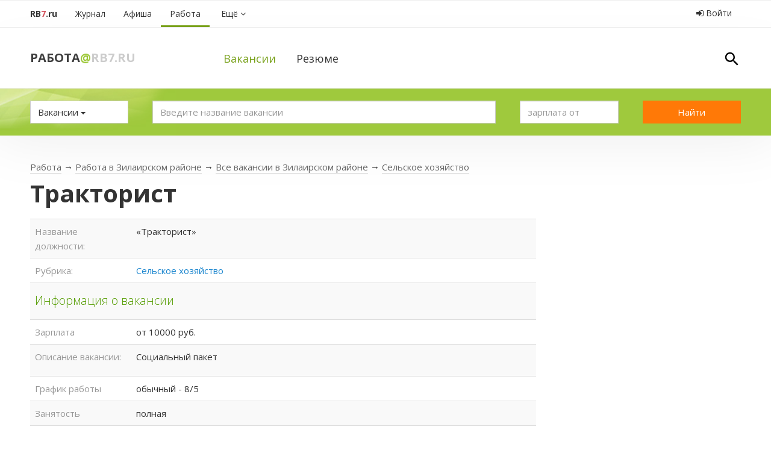

--- FILE ---
content_type: text/html; charset=utf-8
request_url: https://www.google.com/recaptcha/api2/aframe
body_size: 268
content:
<!DOCTYPE HTML><html><head><meta http-equiv="content-type" content="text/html; charset=UTF-8"></head><body><script nonce="pMe9L9a_5ne5YtwUj3ThxQ">/** Anti-fraud and anti-abuse applications only. See google.com/recaptcha */ try{var clients={'sodar':'https://pagead2.googlesyndication.com/pagead/sodar?'};window.addEventListener("message",function(a){try{if(a.source===window.parent){var b=JSON.parse(a.data);var c=clients[b['id']];if(c){var d=document.createElement('img');d.src=c+b['params']+'&rc='+(localStorage.getItem("rc::a")?sessionStorage.getItem("rc::b"):"");window.document.body.appendChild(d);sessionStorage.setItem("rc::e",parseInt(sessionStorage.getItem("rc::e")||0)+1);localStorage.setItem("rc::h",'1763304846663');}}}catch(b){}});window.parent.postMessage("_grecaptcha_ready", "*");}catch(b){}</script></body></html>

--- FILE ---
content_type: text/css
request_url: https://rb7.ru/assets/application-94035e354cb297bd4ae0c3ad9fdad65459d0a3b02101dbb3b474916307ef2952.css
body_size: 65391
content:
/*!
 *  Font Awesome 4.7.0 by @davegandy - http://fontawesome.io - @fontawesome
 *  License - http://fontawesome.io/license (Font: SIL OFL 1.1, CSS: MIT License)
 */@import url(https://fonts.googleapis.com/css?family=Open+Sans:300,400,700&amp;subset=cyrillic,cyrillic-ext);@font-face{font-family:'FontAwesome';src:url("/assets/font-awesome/fontawesome-webfont-7bfcab6db99d5cfbf1705ca0536ddc78585432cc5fa41bbd7ad0f009033b2979.eot?v=4.7.0");src:url("/assets/font-awesome/fontawesome-webfont-7bfcab6db99d5cfbf1705ca0536ddc78585432cc5fa41bbd7ad0f009033b2979.eot?v=4.7.0#iefix") format("embedded-opentype"),url("/assets/font-awesome/fontawesome-webfont-2adefcbc041e7d18fcf2d417879dc5a09997aa64d675b7a3c4b6ce33da13f3fe.woff2?v=4.7.0") format("woff2"),url("/assets/font-awesome/fontawesome-webfont-ba0c59deb5450f5cb41b3f93609ee2d0d995415877ddfa223e8a8a7533474f07.woff?v=4.7.0") format("woff"),url("/assets/font-awesome/fontawesome-webfont-aa58f33f239a0fb02f5c7a6c45c043d7a9ac9a093335806694ecd6d4edc0d6a8.ttf?v=4.7.0") format("truetype"),url("/assets/font-awesome/fontawesome-webfont-ad6157926c1622ba4e1d03d478f1541368524bfc46f51e42fe0d945f7ef323e4.svg?v=4.7.0#fontawesomeregular") format("svg");font-weight:normal;font-style:normal}.fa{display:inline-block;font:normal normal normal 14px/1 FontAwesome;font-size:inherit;text-rendering:auto;-webkit-font-smoothing:antialiased;-moz-osx-font-smoothing:grayscale}.fa-lg{font-size:1.33333333em;line-height:0.75em;vertical-align:-15%}.fa-2x{font-size:2em}.fa-3x{font-size:3em}.fa-4x{font-size:4em}.fa-5x{font-size:5em}.fa-fw{width:1.28571429em;text-align:center}.fa-ul{padding-left:0;margin-left:2.14285714em;list-style-type:none}.fa-ul>li{position:relative}.fa-li{position:absolute;left:-2.14285714em;width:2.14285714em;top:0.14285714em;text-align:center}.fa-li.fa-lg{left:-1.85714286em}.fa-border{padding:.2em .25em .15em;border:solid 0.08em #eee;border-radius:.1em}.fa-pull-left{float:left}.fa-pull-right{float:right}.fa.fa-pull-left{margin-right:.3em}.fa.fa-pull-right{margin-left:.3em}.pull-right{float:right}.pull-left{float:left}.fa.pull-left{margin-right:.3em}.fa.pull-right{margin-left:.3em}.fa-spin{-webkit-animation:fa-spin 2s infinite linear;animation:fa-spin 2s infinite linear}.fa-pulse{-webkit-animation:fa-spin 1s infinite steps(8);animation:fa-spin 1s infinite steps(8)}@-webkit-keyframes fa-spin{0%{-webkit-transform:rotate(0deg);transform:rotate(0deg)}100%{-webkit-transform:rotate(359deg);transform:rotate(359deg)}}@keyframes fa-spin{0%{-webkit-transform:rotate(0deg);transform:rotate(0deg)}100%{-webkit-transform:rotate(359deg);transform:rotate(359deg)}}.fa-rotate-90{-ms-filter:"progid:DXImageTransform.Microsoft.BasicImage(rotation=1)";-webkit-transform:rotate(90deg);-ms-transform:rotate(90deg);transform:rotate(90deg)}.fa-rotate-180{-ms-filter:"progid:DXImageTransform.Microsoft.BasicImage(rotation=2)";-webkit-transform:rotate(180deg);-ms-transform:rotate(180deg);transform:rotate(180deg)}.fa-rotate-270{-ms-filter:"progid:DXImageTransform.Microsoft.BasicImage(rotation=3)";-webkit-transform:rotate(270deg);-ms-transform:rotate(270deg);transform:rotate(270deg)}.fa-flip-horizontal{-ms-filter:"progid:DXImageTransform.Microsoft.BasicImage(rotation=0, mirror=1)";-webkit-transform:scale(-1, 1);-ms-transform:scale(-1, 1);transform:scale(-1, 1)}.fa-flip-vertical{-ms-filter:"progid:DXImageTransform.Microsoft.BasicImage(rotation=2, mirror=1)";-webkit-transform:scale(1, -1);-ms-transform:scale(1, -1);transform:scale(1, -1)}:root .fa-rotate-90,:root .fa-rotate-180,:root .fa-rotate-270,:root .fa-flip-horizontal,:root .fa-flip-vertical{filter:none}.fa-stack{position:relative;display:inline-block;width:2em;height:2em;line-height:2em;vertical-align:middle}.fa-stack-1x,.fa-stack-2x{position:absolute;left:0;width:100%;text-align:center}.fa-stack-1x{line-height:inherit}.fa-stack-2x{font-size:2em}.fa-inverse{color:#fff}.fa-glass:before{content:""}.fa-music:before{content:""}.fa-search:before{content:""}.fa-envelope-o:before{content:""}.fa-heart:before{content:""}.fa-star:before{content:""}.fa-star-o:before{content:""}.fa-user:before{content:""}.fa-film:before{content:""}.fa-th-large:before{content:""}.fa-th:before{content:""}.fa-th-list:before{content:""}.fa-check:before{content:""}.fa-remove:before,.fa-close:before,.fa-times:before{content:""}.fa-search-plus:before{content:""}.fa-search-minus:before{content:""}.fa-power-off:before{content:""}.fa-signal:before{content:""}.fa-gear:before,.fa-cog:before{content:""}.fa-trash-o:before{content:""}.fa-home:before{content:""}.fa-file-o:before{content:""}.fa-clock-o:before{content:""}.fa-road:before{content:""}.fa-download:before{content:""}.fa-arrow-circle-o-down:before{content:""}.fa-arrow-circle-o-up:before{content:""}.fa-inbox:before{content:""}.fa-play-circle-o:before{content:""}.fa-rotate-right:before,.fa-repeat:before{content:""}.fa-refresh:before{content:""}.fa-list-alt:before{content:""}.fa-lock:before{content:""}.fa-flag:before{content:""}.fa-headphones:before{content:""}.fa-volume-off:before{content:""}.fa-volume-down:before{content:""}.fa-volume-up:before{content:""}.fa-qrcode:before{content:""}.fa-barcode:before{content:""}.fa-tag:before{content:""}.fa-tags:before{content:""}.fa-book:before{content:""}.fa-bookmark:before{content:""}.fa-print:before{content:""}.fa-camera:before{content:""}.fa-font:before{content:""}.fa-bold:before{content:""}.fa-italic:before{content:""}.fa-text-height:before{content:""}.fa-text-width:before{content:""}.fa-align-left:before{content:""}.fa-align-center:before{content:""}.fa-align-right:before{content:""}.fa-align-justify:before{content:""}.fa-list:before{content:""}.fa-dedent:before,.fa-outdent:before{content:""}.fa-indent:before{content:""}.fa-video-camera:before{content:""}.fa-photo:before,.fa-image:before,.fa-picture-o:before{content:""}.fa-pencil:before{content:""}.fa-map-marker:before{content:""}.fa-adjust:before{content:""}.fa-tint:before{content:""}.fa-edit:before,.fa-pencil-square-o:before{content:""}.fa-share-square-o:before{content:""}.fa-check-square-o:before{content:""}.fa-arrows:before{content:""}.fa-step-backward:before{content:""}.fa-fast-backward:before{content:""}.fa-backward:before{content:""}.fa-play:before{content:""}.fa-pause:before{content:""}.fa-stop:before{content:""}.fa-forward:before{content:""}.fa-fast-forward:before{content:""}.fa-step-forward:before{content:""}.fa-eject:before{content:""}.fa-chevron-left:before{content:""}.fa-chevron-right:before{content:""}.fa-plus-circle:before{content:""}.fa-minus-circle:before{content:""}.fa-times-circle:before{content:""}.fa-check-circle:before{content:""}.fa-question-circle:before{content:""}.fa-info-circle:before{content:""}.fa-crosshairs:before{content:""}.fa-times-circle-o:before{content:""}.fa-check-circle-o:before{content:""}.fa-ban:before{content:""}.fa-arrow-left:before{content:""}.fa-arrow-right:before{content:""}.fa-arrow-up:before{content:""}.fa-arrow-down:before{content:""}.fa-mail-forward:before,.fa-share:before{content:""}.fa-expand:before{content:""}.fa-compress:before{content:""}.fa-plus:before{content:""}.fa-minus:before{content:""}.fa-asterisk:before{content:""}.fa-exclamation-circle:before{content:""}.fa-gift:before{content:""}.fa-leaf:before{content:""}.fa-fire:before{content:""}.fa-eye:before{content:""}.fa-eye-slash:before{content:""}.fa-warning:before,.fa-exclamation-triangle:before{content:""}.fa-plane:before{content:""}.fa-calendar:before{content:""}.fa-random:before{content:""}.fa-comment:before{content:""}.fa-magnet:before{content:""}.fa-chevron-up:before{content:""}.fa-chevron-down:before{content:""}.fa-retweet:before{content:""}.fa-shopping-cart:before{content:""}.fa-folder:before{content:""}.fa-folder-open:before{content:""}.fa-arrows-v:before{content:""}.fa-arrows-h:before{content:""}.fa-bar-chart-o:before,.fa-bar-chart:before{content:""}.fa-twitter-square:before{content:""}.fa-facebook-square:before{content:""}.fa-camera-retro:before{content:""}.fa-key:before{content:""}.fa-gears:before,.fa-cogs:before{content:""}.fa-comments:before{content:""}.fa-thumbs-o-up:before{content:""}.fa-thumbs-o-down:before{content:""}.fa-star-half:before{content:""}.fa-heart-o:before{content:""}.fa-sign-out:before{content:""}.fa-linkedin-square:before{content:""}.fa-thumb-tack:before{content:""}.fa-external-link:before{content:""}.fa-sign-in:before{content:""}.fa-trophy:before{content:""}.fa-github-square:before{content:""}.fa-upload:before{content:""}.fa-lemon-o:before{content:""}.fa-phone:before{content:""}.fa-square-o:before{content:""}.fa-bookmark-o:before{content:""}.fa-phone-square:before{content:""}.fa-twitter:before{content:""}.fa-facebook-f:before,.fa-facebook:before{content:""}.fa-github:before{content:""}.fa-unlock:before{content:""}.fa-credit-card:before{content:""}.fa-feed:before,.fa-rss:before{content:""}.fa-hdd-o:before{content:""}.fa-bullhorn:before{content:""}.fa-bell:before{content:""}.fa-certificate:before{content:""}.fa-hand-o-right:before{content:""}.fa-hand-o-left:before{content:""}.fa-hand-o-up:before{content:""}.fa-hand-o-down:before{content:""}.fa-arrow-circle-left:before{content:""}.fa-arrow-circle-right:before{content:""}.fa-arrow-circle-up:before{content:""}.fa-arrow-circle-down:before{content:""}.fa-globe:before{content:""}.fa-wrench:before{content:""}.fa-tasks:before{content:""}.fa-filter:before{content:""}.fa-briefcase:before{content:""}.fa-arrows-alt:before{content:""}.fa-group:before,.fa-users:before{content:""}.fa-chain:before,.fa-link:before{content:""}.fa-cloud:before{content:""}.fa-flask:before{content:""}.fa-cut:before,.fa-scissors:before{content:""}.fa-copy:before,.fa-files-o:before{content:""}.fa-paperclip:before{content:""}.fa-save:before,.fa-floppy-o:before{content:""}.fa-square:before{content:""}.fa-navicon:before,.fa-reorder:before,.fa-bars:before{content:""}.fa-list-ul:before{content:""}.fa-list-ol:before{content:""}.fa-strikethrough:before{content:""}.fa-underline:before{content:""}.fa-table:before{content:""}.fa-magic:before{content:""}.fa-truck:before{content:""}.fa-pinterest:before{content:""}.fa-pinterest-square:before{content:""}.fa-google-plus-square:before{content:""}.fa-google-plus:before{content:""}.fa-money:before{content:""}.fa-caret-down:before{content:""}.fa-caret-up:before{content:""}.fa-caret-left:before{content:""}.fa-caret-right:before{content:""}.fa-columns:before{content:""}.fa-unsorted:before,.fa-sort:before{content:""}.fa-sort-down:before,.fa-sort-desc:before{content:""}.fa-sort-up:before,.fa-sort-asc:before{content:""}.fa-envelope:before{content:""}.fa-linkedin:before{content:""}.fa-rotate-left:before,.fa-undo:before{content:""}.fa-legal:before,.fa-gavel:before{content:""}.fa-dashboard:before,.fa-tachometer:before{content:""}.fa-comment-o:before{content:""}.fa-comments-o:before{content:""}.fa-flash:before,.fa-bolt:before{content:""}.fa-sitemap:before{content:""}.fa-umbrella:before{content:""}.fa-paste:before,.fa-clipboard:before{content:""}.fa-lightbulb-o:before{content:""}.fa-exchange:before{content:""}.fa-cloud-download:before{content:""}.fa-cloud-upload:before{content:""}.fa-user-md:before{content:""}.fa-stethoscope:before{content:""}.fa-suitcase:before{content:""}.fa-bell-o:before{content:""}.fa-coffee:before{content:""}.fa-cutlery:before{content:""}.fa-file-text-o:before{content:""}.fa-building-o:before{content:""}.fa-hospital-o:before{content:""}.fa-ambulance:before{content:""}.fa-medkit:before{content:""}.fa-fighter-jet:before{content:""}.fa-beer:before{content:""}.fa-h-square:before{content:""}.fa-plus-square:before{content:""}.fa-angle-double-left:before{content:""}.fa-angle-double-right:before{content:""}.fa-angle-double-up:before{content:""}.fa-angle-double-down:before{content:""}.fa-angle-left:before{content:""}.fa-angle-right:before{content:""}.fa-angle-up:before{content:""}.fa-angle-down:before{content:""}.fa-desktop:before{content:""}.fa-laptop:before{content:""}.fa-tablet:before{content:""}.fa-mobile-phone:before,.fa-mobile:before{content:""}.fa-circle-o:before{content:""}.fa-quote-left:before{content:""}.fa-quote-right:before{content:""}.fa-spinner:before{content:""}.fa-circle:before{content:""}.fa-mail-reply:before,.fa-reply:before{content:""}.fa-github-alt:before{content:""}.fa-folder-o:before{content:""}.fa-folder-open-o:before{content:""}.fa-smile-o:before{content:""}.fa-frown-o:before{content:""}.fa-meh-o:before{content:""}.fa-gamepad:before{content:""}.fa-keyboard-o:before{content:""}.fa-flag-o:before{content:""}.fa-flag-checkered:before{content:""}.fa-terminal:before{content:""}.fa-code:before{content:""}.fa-mail-reply-all:before,.fa-reply-all:before{content:""}.fa-star-half-empty:before,.fa-star-half-full:before,.fa-star-half-o:before{content:""}.fa-location-arrow:before{content:""}.fa-crop:before{content:""}.fa-code-fork:before{content:""}.fa-unlink:before,.fa-chain-broken:before{content:""}.fa-question:before{content:""}.fa-info:before{content:""}.fa-exclamation:before{content:""}.fa-superscript:before{content:""}.fa-subscript:before{content:""}.fa-eraser:before{content:""}.fa-puzzle-piece:before{content:""}.fa-microphone:before{content:""}.fa-microphone-slash:before{content:""}.fa-shield:before{content:""}.fa-calendar-o:before{content:""}.fa-fire-extinguisher:before{content:""}.fa-rocket:before{content:""}.fa-maxcdn:before{content:""}.fa-chevron-circle-left:before{content:""}.fa-chevron-circle-right:before{content:""}.fa-chevron-circle-up:before{content:""}.fa-chevron-circle-down:before{content:""}.fa-html5:before{content:""}.fa-css3:before{content:""}.fa-anchor:before{content:""}.fa-unlock-alt:before{content:""}.fa-bullseye:before{content:""}.fa-ellipsis-h:before{content:""}.fa-ellipsis-v:before{content:""}.fa-rss-square:before{content:""}.fa-play-circle:before{content:""}.fa-ticket:before{content:""}.fa-minus-square:before{content:""}.fa-minus-square-o:before{content:""}.fa-level-up:before{content:""}.fa-level-down:before{content:""}.fa-check-square:before{content:""}.fa-pencil-square:before{content:""}.fa-external-link-square:before{content:""}.fa-share-square:before{content:""}.fa-compass:before{content:""}.fa-toggle-down:before,.fa-caret-square-o-down:before{content:""}.fa-toggle-up:before,.fa-caret-square-o-up:before{content:""}.fa-toggle-right:before,.fa-caret-square-o-right:before{content:""}.fa-euro:before,.fa-eur:before{content:""}.fa-gbp:before{content:""}.fa-dollar:before,.fa-usd:before{content:""}.fa-rupee:before,.fa-inr:before{content:""}.fa-cny:before,.fa-rmb:before,.fa-yen:before,.fa-jpy:before{content:""}.fa-ruble:before,.fa-rouble:before,.fa-rub:before{content:""}.fa-won:before,.fa-krw:before{content:""}.fa-bitcoin:before,.fa-btc:before{content:""}.fa-file:before{content:""}.fa-file-text:before{content:""}.fa-sort-alpha-asc:before{content:""}.fa-sort-alpha-desc:before{content:""}.fa-sort-amount-asc:before{content:""}.fa-sort-amount-desc:before{content:""}.fa-sort-numeric-asc:before{content:""}.fa-sort-numeric-desc:before{content:""}.fa-thumbs-up:before{content:""}.fa-thumbs-down:before{content:""}.fa-youtube-square:before{content:""}.fa-youtube:before{content:""}.fa-xing:before{content:""}.fa-xing-square:before{content:""}.fa-youtube-play:before{content:""}.fa-dropbox:before{content:""}.fa-stack-overflow:before{content:""}.fa-instagram:before{content:""}.fa-flickr:before{content:""}.fa-adn:before{content:""}.fa-bitbucket:before{content:""}.fa-bitbucket-square:before{content:""}.fa-tumblr:before{content:""}.fa-tumblr-square:before{content:""}.fa-long-arrow-down:before{content:""}.fa-long-arrow-up:before{content:""}.fa-long-arrow-left:before{content:""}.fa-long-arrow-right:before{content:""}.fa-apple:before{content:""}.fa-windows:before{content:""}.fa-android:before{content:""}.fa-linux:before{content:""}.fa-dribbble:before{content:""}.fa-skype:before{content:""}.fa-foursquare:before{content:""}.fa-trello:before{content:""}.fa-female:before{content:""}.fa-male:before{content:""}.fa-gittip:before,.fa-gratipay:before{content:""}.fa-sun-o:before{content:""}.fa-moon-o:before{content:""}.fa-archive:before{content:""}.fa-bug:before{content:""}.fa-vk:before{content:""}.fa-weibo:before{content:""}.fa-renren:before{content:""}.fa-pagelines:before{content:""}.fa-stack-exchange:before{content:""}.fa-arrow-circle-o-right:before{content:""}.fa-arrow-circle-o-left:before{content:""}.fa-toggle-left:before,.fa-caret-square-o-left:before{content:""}.fa-dot-circle-o:before{content:""}.fa-wheelchair:before{content:""}.fa-vimeo-square:before{content:""}.fa-turkish-lira:before,.fa-try:before{content:""}.fa-plus-square-o:before{content:""}.fa-space-shuttle:before{content:""}.fa-slack:before{content:""}.fa-envelope-square:before{content:""}.fa-wordpress:before{content:""}.fa-openid:before{content:""}.fa-institution:before,.fa-bank:before,.fa-university:before{content:""}.fa-mortar-board:before,.fa-graduation-cap:before{content:""}.fa-yahoo:before{content:""}.fa-google:before{content:""}.fa-reddit:before{content:""}.fa-reddit-square:before{content:""}.fa-stumbleupon-circle:before{content:""}.fa-stumbleupon:before{content:""}.fa-delicious:before{content:""}.fa-digg:before{content:""}.fa-pied-piper-pp:before{content:""}.fa-pied-piper-alt:before{content:""}.fa-drupal:before{content:""}.fa-joomla:before{content:""}.fa-language:before{content:""}.fa-fax:before{content:""}.fa-building:before{content:""}.fa-child:before{content:""}.fa-paw:before{content:""}.fa-spoon:before{content:""}.fa-cube:before{content:""}.fa-cubes:before{content:""}.fa-behance:before{content:""}.fa-behance-square:before{content:""}.fa-steam:before{content:""}.fa-steam-square:before{content:""}.fa-recycle:before{content:""}.fa-automobile:before,.fa-car:before{content:""}.fa-cab:before,.fa-taxi:before{content:""}.fa-tree:before{content:""}.fa-spotify:before{content:""}.fa-deviantart:before{content:""}.fa-soundcloud:before{content:""}.fa-database:before{content:""}.fa-file-pdf-o:before{content:""}.fa-file-word-o:before{content:""}.fa-file-excel-o:before{content:""}.fa-file-powerpoint-o:before{content:""}.fa-file-photo-o:before,.fa-file-picture-o:before,.fa-file-image-o:before{content:""}.fa-file-zip-o:before,.fa-file-archive-o:before{content:""}.fa-file-sound-o:before,.fa-file-audio-o:before{content:""}.fa-file-movie-o:before,.fa-file-video-o:before{content:""}.fa-file-code-o:before{content:""}.fa-vine:before{content:""}.fa-codepen:before{content:""}.fa-jsfiddle:before{content:""}.fa-life-bouy:before,.fa-life-buoy:before,.fa-life-saver:before,.fa-support:before,.fa-life-ring:before{content:""}.fa-circle-o-notch:before{content:""}.fa-ra:before,.fa-resistance:before,.fa-rebel:before{content:""}.fa-ge:before,.fa-empire:before{content:""}.fa-git-square:before{content:""}.fa-git:before{content:""}.fa-y-combinator-square:before,.fa-yc-square:before,.fa-hacker-news:before{content:""}.fa-tencent-weibo:before{content:""}.fa-qq:before{content:""}.fa-wechat:before,.fa-weixin:before{content:""}.fa-send:before,.fa-paper-plane:before{content:""}.fa-send-o:before,.fa-paper-plane-o:before{content:""}.fa-history:before{content:""}.fa-circle-thin:before{content:""}.fa-header:before{content:""}.fa-paragraph:before{content:""}.fa-sliders:before{content:""}.fa-share-alt:before{content:""}.fa-share-alt-square:before{content:""}.fa-bomb:before{content:""}.fa-soccer-ball-o:before,.fa-futbol-o:before{content:""}.fa-tty:before{content:""}.fa-binoculars:before{content:""}.fa-plug:before{content:""}.fa-slideshare:before{content:""}.fa-twitch:before{content:""}.fa-yelp:before{content:""}.fa-newspaper-o:before{content:""}.fa-wifi:before{content:""}.fa-calculator:before{content:""}.fa-paypal:before{content:""}.fa-google-wallet:before{content:""}.fa-cc-visa:before{content:""}.fa-cc-mastercard:before{content:""}.fa-cc-discover:before{content:""}.fa-cc-amex:before{content:""}.fa-cc-paypal:before{content:""}.fa-cc-stripe:before{content:""}.fa-bell-slash:before{content:""}.fa-bell-slash-o:before{content:""}.fa-trash:before{content:""}.fa-copyright:before{content:""}.fa-at:before{content:""}.fa-eyedropper:before{content:""}.fa-paint-brush:before{content:""}.fa-birthday-cake:before{content:""}.fa-area-chart:before{content:""}.fa-pie-chart:before{content:""}.fa-line-chart:before{content:""}.fa-lastfm:before{content:""}.fa-lastfm-square:before{content:""}.fa-toggle-off:before{content:""}.fa-toggle-on:before{content:""}.fa-bicycle:before{content:""}.fa-bus:before{content:""}.fa-ioxhost:before{content:""}.fa-angellist:before{content:""}.fa-cc:before{content:""}.fa-shekel:before,.fa-sheqel:before,.fa-ils:before{content:""}.fa-meanpath:before{content:""}.fa-buysellads:before{content:""}.fa-connectdevelop:before{content:""}.fa-dashcube:before{content:""}.fa-forumbee:before{content:""}.fa-leanpub:before{content:""}.fa-sellsy:before{content:""}.fa-shirtsinbulk:before{content:""}.fa-simplybuilt:before{content:""}.fa-skyatlas:before{content:""}.fa-cart-plus:before{content:""}.fa-cart-arrow-down:before{content:""}.fa-diamond:before{content:""}.fa-ship:before{content:""}.fa-user-secret:before{content:""}.fa-motorcycle:before{content:""}.fa-street-view:before{content:""}.fa-heartbeat:before{content:""}.fa-venus:before{content:""}.fa-mars:before{content:""}.fa-mercury:before{content:""}.fa-intersex:before,.fa-transgender:before{content:""}.fa-transgender-alt:before{content:""}.fa-venus-double:before{content:""}.fa-mars-double:before{content:""}.fa-venus-mars:before{content:""}.fa-mars-stroke:before{content:""}.fa-mars-stroke-v:before{content:""}.fa-mars-stroke-h:before{content:""}.fa-neuter:before{content:""}.fa-genderless:before{content:""}.fa-facebook-official:before{content:""}.fa-pinterest-p:before{content:""}.fa-whatsapp:before{content:""}.fa-server:before{content:""}.fa-user-plus:before{content:""}.fa-user-times:before{content:""}.fa-hotel:before,.fa-bed:before{content:""}.fa-viacoin:before{content:""}.fa-train:before{content:""}.fa-subway:before{content:""}.fa-medium:before{content:""}.fa-yc:before,.fa-y-combinator:before{content:""}.fa-optin-monster:before{content:""}.fa-opencart:before{content:""}.fa-expeditedssl:before{content:""}.fa-battery-4:before,.fa-battery:before,.fa-battery-full:before{content:""}.fa-battery-3:before,.fa-battery-three-quarters:before{content:""}.fa-battery-2:before,.fa-battery-half:before{content:""}.fa-battery-1:before,.fa-battery-quarter:before{content:""}.fa-battery-0:before,.fa-battery-empty:before{content:""}.fa-mouse-pointer:before{content:""}.fa-i-cursor:before{content:""}.fa-object-group:before{content:""}.fa-object-ungroup:before{content:""}.fa-sticky-note:before{content:""}.fa-sticky-note-o:before{content:""}.fa-cc-jcb:before{content:""}.fa-cc-diners-club:before{content:""}.fa-clone:before{content:""}.fa-balance-scale:before{content:""}.fa-hourglass-o:before{content:""}.fa-hourglass-1:before,.fa-hourglass-start:before{content:""}.fa-hourglass-2:before,.fa-hourglass-half:before{content:""}.fa-hourglass-3:before,.fa-hourglass-end:before{content:""}.fa-hourglass:before{content:""}.fa-hand-grab-o:before,.fa-hand-rock-o:before{content:""}.fa-hand-stop-o:before,.fa-hand-paper-o:before{content:""}.fa-hand-scissors-o:before{content:""}.fa-hand-lizard-o:before{content:""}.fa-hand-spock-o:before{content:""}.fa-hand-pointer-o:before{content:""}.fa-hand-peace-o:before{content:""}.fa-trademark:before{content:""}.fa-registered:before{content:""}.fa-creative-commons:before{content:""}.fa-gg:before{content:""}.fa-gg-circle:before{content:""}.fa-tripadvisor:before{content:""}.fa-odnoklassniki:before{content:""}.fa-odnoklassniki-square:before{content:""}.fa-get-pocket:before{content:""}.fa-wikipedia-w:before{content:""}.fa-safari:before{content:""}.fa-chrome:before{content:""}.fa-firefox:before{content:""}.fa-opera:before{content:""}.fa-internet-explorer:before{content:""}.fa-tv:before,.fa-television:before{content:""}.fa-contao:before{content:""}.fa-500px:before{content:""}.fa-amazon:before{content:""}.fa-calendar-plus-o:before{content:""}.fa-calendar-minus-o:before{content:""}.fa-calendar-times-o:before{content:""}.fa-calendar-check-o:before{content:""}.fa-industry:before{content:""}.fa-map-pin:before{content:""}.fa-map-signs:before{content:""}.fa-map-o:before{content:""}.fa-map:before{content:""}.fa-commenting:before{content:""}.fa-commenting-o:before{content:""}.fa-houzz:before{content:""}.fa-vimeo:before{content:""}.fa-black-tie:before{content:""}.fa-fonticons:before{content:""}.fa-reddit-alien:before{content:""}.fa-edge:before{content:""}.fa-credit-card-alt:before{content:""}.fa-codiepie:before{content:""}.fa-modx:before{content:""}.fa-fort-awesome:before{content:""}.fa-usb:before{content:""}.fa-product-hunt:before{content:""}.fa-mixcloud:before{content:""}.fa-scribd:before{content:""}.fa-pause-circle:before{content:""}.fa-pause-circle-o:before{content:""}.fa-stop-circle:before{content:""}.fa-stop-circle-o:before{content:""}.fa-shopping-bag:before{content:""}.fa-shopping-basket:before{content:""}.fa-hashtag:before{content:""}.fa-bluetooth:before{content:""}.fa-bluetooth-b:before{content:""}.fa-percent:before{content:""}.fa-gitlab:before{content:""}.fa-wpbeginner:before{content:""}.fa-wpforms:before{content:""}.fa-envira:before{content:""}.fa-universal-access:before{content:""}.fa-wheelchair-alt:before{content:""}.fa-question-circle-o:before{content:""}.fa-blind:before{content:""}.fa-audio-description:before{content:""}.fa-volume-control-phone:before{content:""}.fa-braille:before{content:""}.fa-assistive-listening-systems:before{content:""}.fa-asl-interpreting:before,.fa-american-sign-language-interpreting:before{content:""}.fa-deafness:before,.fa-hard-of-hearing:before,.fa-deaf:before{content:""}.fa-glide:before{content:""}.fa-glide-g:before{content:""}.fa-signing:before,.fa-sign-language:before{content:""}.fa-low-vision:before{content:""}.fa-viadeo:before{content:""}.fa-viadeo-square:before{content:""}.fa-snapchat:before{content:""}.fa-snapchat-ghost:before{content:""}.fa-snapchat-square:before{content:""}.fa-pied-piper:before{content:""}.fa-first-order:before{content:""}.fa-yoast:before{content:""}.fa-themeisle:before{content:""}.fa-google-plus-circle:before,.fa-google-plus-official:before{content:""}.fa-fa:before,.fa-font-awesome:before{content:""}.fa-handshake-o:before{content:""}.fa-envelope-open:before{content:""}.fa-envelope-open-o:before{content:""}.fa-linode:before{content:""}.fa-address-book:before{content:""}.fa-address-book-o:before{content:""}.fa-vcard:before,.fa-address-card:before{content:""}.fa-vcard-o:before,.fa-address-card-o:before{content:""}.fa-user-circle:before{content:""}.fa-user-circle-o:before{content:""}.fa-user-o:before{content:""}.fa-id-badge:before{content:""}.fa-drivers-license:before,.fa-id-card:before{content:""}.fa-drivers-license-o:before,.fa-id-card-o:before{content:""}.fa-quora:before{content:""}.fa-free-code-camp:before{content:""}.fa-telegram:before{content:""}.fa-thermometer-4:before,.fa-thermometer:before,.fa-thermometer-full:before{content:""}.fa-thermometer-3:before,.fa-thermometer-three-quarters:before{content:""}.fa-thermometer-2:before,.fa-thermometer-half:before{content:""}.fa-thermometer-1:before,.fa-thermometer-quarter:before{content:""}.fa-thermometer-0:before,.fa-thermometer-empty:before{content:""}.fa-shower:before{content:""}.fa-bathtub:before,.fa-s15:before,.fa-bath:before{content:""}.fa-podcast:before{content:""}.fa-window-maximize:before{content:""}.fa-window-minimize:before{content:""}.fa-window-restore:before{content:""}.fa-times-rectangle:before,.fa-window-close:before{content:""}.fa-times-rectangle-o:before,.fa-window-close-o:before{content:""}.fa-bandcamp:before{content:""}.fa-grav:before{content:""}.fa-etsy:before{content:""}.fa-imdb:before{content:""}.fa-ravelry:before{content:""}.fa-eercast:before{content:""}.fa-microchip:before{content:""}.fa-snowflake-o:before{content:""}.fa-superpowers:before{content:""}.fa-wpexplorer:before{content:""}.fa-meetup:before{content:""}.sr-only{position:absolute;width:1px;height:1px;padding:0;margin:-1px;overflow:hidden;clip:rect(0, 0, 0, 0);border:0}.sr-only-focusable:active,.sr-only-focusable:focus{position:static;width:auto;height:auto;margin:0;overflow:visible;clip:auto}.colorpicker-saturation{width:100px;height:100px;background-image:url(/assets/colorpicker/saturation-373292b9226296d598f0827e253a3ed87fa1aee38cfebb0620fb380c682186bd.png);cursor:crosshair;float:left}.colorpicker-saturation i{display:block;height:5px;width:5px;border:1px solid #000;-webkit-border-radius:5px;-moz-border-radius:5px;border-radius:5px;position:absolute;top:0;left:0;margin:-4px 0 0 -4px}.colorpicker-saturation i b{display:block;height:5px;width:5px;border:1px solid #fff;-webkit-border-radius:5px;-moz-border-radius:5px;border-radius:5px}.colorpicker-hue,.colorpicker-alpha{width:15px;height:100px;float:left;cursor:row-resize;margin-left:4px;margin-bottom:4px}.colorpicker-hue i,.colorpicker-alpha i{display:block;height:1px;background:#000;border-top:1px solid #fff;position:absolute;top:0;left:0;width:100%;margin-top:-1px}.colorpicker-hue{background-image:url(/assets/colorpicker/hue-76f600a164cf16262dd78abfd05bca52315ac9ef660a962bc86145322f43072a.png)}.colorpicker-alpha{background-image:url(/assets/colorpicker/alpha-d0d1b42617b82f34ac9d0362ee4563d58b535bf7b785ed475e388b4a2a2106b2.png);display:none}.colorpicker{*zoom:1;top:0;left:0;padding:4px;min-width:120px;margin-top:1px;-webkit-border-radius:4px;-moz-border-radius:4px;border-radius:4px}.colorpicker:before,.colorpicker:after{display:table;content:""}.colorpicker:after{clear:both}.colorpicker:before{content:'';display:inline-block;border-left:7px solid transparent;border-right:7px solid transparent;border-bottom:7px solid #ccc;border-bottom-color:rgba(0,0,0,0.2);position:absolute;top:-7px;left:6px}.colorpicker:after{content:'';display:inline-block;border-left:6px solid transparent;border-right:6px solid transparent;border-bottom:6px solid #ffffff;position:absolute;top:-6px;left:7px}.colorpicker div{position:relative}.colorpicker.alpha{min-width:140px}.colorpicker.alpha .colorpicker-alpha{display:block}.colorpicker-color{height:10px;margin-top:5px;clear:both;background-image:url(/colorpicker/alpha.png);background-position:0 100%}.colorpicker-color div{height:10px}.input-append.color .add-on i,.input-prepend.color .add-on i{display:block;cursor:pointer;width:16px;height:16px}/*! fancyBox v2.1.5 fancyapps.com | fancyapps.com/fancybox/#license */.fancybox-wrap,.fancybox-skin,.fancybox-outer,.fancybox-inner,.fancybox-image,.fancybox-wrap iframe,.fancybox-wrap object,.fancybox-nav,.fancybox-nav span,.fancybox-tmp{padding:0;margin:0;border:0;outline:none;vertical-align:top}.fancybox-wrap{position:absolute;top:0;left:0;z-index:8020;left:25% !important;top:10% !important}.fancybox-skin{position:relative;background:#f9f9f9;color:#444;text-shadow:none;-webkit-border-radius:4px;-moz-border-radius:4px;border-radius:4px}.fancybox-opened{z-index:8030}.fancybox-opened .fancybox-skin{-webkit-box-shadow:0 10px 25px rgba(0,0,0,0.5);-moz-box-shadow:0 10px 25px rgba(0,0,0,0.5);box-shadow:0 10px 25px rgba(0,0,0,0.5)}.fancybox-outer,.fancybox-inner{position:relative}.fancybox-inner{overflow:hidden}.fancybox-type-iframe .fancybox-inner{-webkit-overflow-scrolling:touch}.fancybox-error{color:#444;font:14px/20px "Helvetica Neue",Helvetica,Arial,sans-serif;margin:0;padding:15px;white-space:nowrap}.fancybox-image,.fancybox-iframe{display:block;width:100%;height:100%}.fancybox-image{max-width:100%;max-height:100%}#fancybox-loading,.fancybox-close,.fancybox-prev span,.fancybox-next span{background-image:url("fancybox_sprite.png")}#fancybox-loading{position:fixed;top:50%;left:50%;margin-top:-22px;margin-left:-22px;background-position:0 -108px;opacity:0.8;cursor:pointer;z-index:8060}#fancybox-loading div{width:44px;height:44px;background:url("fancybox_loading.gif") center center no-repeat}.fancybox-close{position:absolute;top:-18px;right:-18px;width:36px;height:36px;cursor:pointer;z-index:8040}.fancybox-nav{position:absolute;top:0;width:40%;height:100%;cursor:pointer;text-decoration:none;background:transparent url("blank.gif");-webkit-tap-highlight-color:transparent;z-index:8040}.fancybox-prev{left:0}.fancybox-next{right:0}.fancybox-nav span{position:absolute;top:50%;width:36px;height:34px;margin-top:-18px;cursor:pointer;z-index:8040;visibility:hidden}.fancybox-prev span{left:10px;background-position:0 -36px}.fancybox-next span{right:10px;background-position:0 -72px}.fancybox-nav:hover span{visibility:visible}.fancybox-tmp{position:absolute;top:-99999px;left:-99999px;visibility:hidden;max-width:99999px;max-height:99999px;overflow:visible !important}.fancybox-lock{overflow:hidden !important;width:auto}.fancybox-lock body{overflow:hidden !important}.fancybox-lock-test{overflow-y:hidden !important}.fancybox-overlay{position:absolute;top:0;left:0;overflow:hidden;display:none;z-index:8010;background:url("fancybox_overlay.png")}.fancybox-overlay-fixed{position:fixed;bottom:0;right:0}.fancybox-lock .fancybox-overlay{overflow:auto;overflow-y:scroll}.fancybox-title{visibility:hidden;font:normal 13px/20px "Helvetica Neue",Helvetica,Arial,sans-serif;position:relative;text-shadow:none;z-index:8050}.fancybox-opened .fancybox-title{visibility:visible}.fancybox-title-float-wrap{position:absolute;bottom:0;right:50%;margin-bottom:-35px;z-index:8050;text-align:center}.fancybox-title-float-wrap .child{display:inline-block;margin-right:-100%;padding:2px 20px;background:transparent;background:rgba(0,0,0,0.8);-webkit-border-radius:15px;-moz-border-radius:15px;border-radius:15px;text-shadow:0 1px 2px #222;color:#FFF;font-weight:bold;line-height:24px;white-space:nowrap}.fancybox-title-outside-wrap{position:relative;margin-top:10px;color:#fff}.fancybox-title-inside-wrap{padding-top:10px}.fancybox-title-over-wrap{position:absolute;bottom:0;left:0;color:#fff;padding:10px;background:#000;background:rgba(0,0,0,0.8)}@media only screen and (-webkit-min-device-pixel-ratio: 1.5), only screen and (min--moz-device-pixel-ratio: 1.5), only screen and (min-device-pixel-ratio: 1.5){#fancybox-loading,.fancybox-close,.fancybox-prev span,.fancybox-next span{background-image:url("fancybox_sprite@2x.png");background-size:44px 152px}#fancybox-loading div{background-image:url("fancybox_loading@2x.gif");background-size:24px 24px}}/*!
 * jQuery UI CSS Framework 1.11.4
 * http://jqueryui.com
 *
 * Copyright jQuery Foundation and other contributors
 * Released under the MIT license.
 * http://jquery.org/license
 *
 * http://api.jqueryui.com/category/theming/
 *
 * To view and modify this theme, visit http://jqueryui.com/themeroller/
 */.ui-widget{font-family:Verdana,Arial,sans-serif;font-size:1.1em}.ui-widget .ui-widget{font-size:1em}.ui-widget input,.ui-widget select,.ui-widget textarea,.ui-widget button{font-family:Verdana,Arial,sans-serif;font-size:1em}.ui-widget-content{border:1px solid #aaa;background:#fff url(/assets/jquery-ui/ui-bg_flat_75_ffffff_40x100-39ab7ccd9f4e82579da78a9241265df288d8eb65dbbd7cf48aed2d0129887df5.png) 50% 50% repeat-x;color:#222}.ui-widget-content a{color:#222}.ui-widget-header{border:1px solid #aaa;background:#ccc url(/assets/jquery-ui/ui-bg_highlight-soft_75_cccccc_1x100-54270656df079c4da5182629a080fc633b6f84b87985eb016d25a560e2c38d4a.png) 50% 50% repeat-x;color:#222;font-weight:bold}.ui-widget-header a{color:#222}.ui-state-default,.ui-widget-content .ui-state-default,.ui-widget-header .ui-state-default{border:1px solid #d3d3d3;background:#e6e6e6 url(/assets/jquery-ui/ui-bg_glass_75_e6e6e6_1x400-ddf5dd4e0ef2b185e8bb0af7b6e90ebe74a84384cb4700658e76e754c8bfe550.png) 50% 50% repeat-x;font-weight:normal;color:#555}.ui-state-default a,.ui-state-default a:link,.ui-state-default a:visited{color:#555;text-decoration:none}.ui-state-hover,.ui-widget-content .ui-state-hover,.ui-widget-header .ui-state-hover,.ui-state-focus,.ui-widget-content .ui-state-focus,.ui-widget-header .ui-state-focus{border:1px solid #999;background:#dadada url(/assets/jquery-ui/ui-bg_glass_75_dadada_1x400-c108f5cbf2dd9ec07a26530695ddd95e1664597ce6c056ae44c162cc2e28cec4.png) 50% 50% repeat-x;font-weight:normal;color:#212121}.ui-state-hover a,.ui-state-hover a:hover,.ui-state-hover a:link,.ui-state-hover a:visited,.ui-state-focus a,.ui-state-focus a:hover,.ui-state-focus a:link,.ui-state-focus a:visited{color:#212121;text-decoration:none}.ui-state-active,.ui-widget-content .ui-state-active,.ui-widget-header .ui-state-active{border:1px solid #aaa;background:#fff url(/assets/jquery-ui/ui-bg_glass_65_ffffff_1x400-f0e6cd91b837d5c5644d026e5ffeccd907953317cd5c0f689901733afda260b2.png) 50% 50% repeat-x;font-weight:normal;color:#212121}.ui-state-active a,.ui-state-active a:link,.ui-state-active a:visited{color:#212121;text-decoration:none}.ui-state-highlight,.ui-widget-content .ui-state-highlight,.ui-widget-header .ui-state-highlight{border:1px solid #fcefa1;background:#fbf9ee url(/assets/jquery-ui/ui-bg_glass_55_fbf9ee_1x400-691597e8a40a891ea94d3589976ecfc33e6145c49422443b00ac2b5a0022964c.png) 50% 50% repeat-x;color:#363636}.ui-state-highlight a,.ui-widget-content .ui-state-highlight a,.ui-widget-header .ui-state-highlight a{color:#363636}.ui-state-error,.ui-widget-content .ui-state-error,.ui-widget-header .ui-state-error{border:1px solid #cd0a0a;background:#fef1ec url(/assets/jquery-ui/ui-bg_glass_95_fef1ec_1x400-f6f1c1bedf1a0f37cfef81d12f5f012869d1ee7c984775a569827a1784d34f5c.png) 50% 50% repeat-x;color:#cd0a0a}.ui-state-error a,.ui-widget-content .ui-state-error a,.ui-widget-header .ui-state-error a{color:#cd0a0a}.ui-state-error-text,.ui-widget-content .ui-state-error-text,.ui-widget-header .ui-state-error-text{color:#cd0a0a}.ui-priority-primary,.ui-widget-content .ui-priority-primary,.ui-widget-header .ui-priority-primary{font-weight:bold}.ui-priority-secondary,.ui-widget-content .ui-priority-secondary,.ui-widget-header .ui-priority-secondary{opacity:.7;filter:Alpha(Opacity=70);font-weight:normal}.ui-state-disabled,.ui-widget-content .ui-state-disabled,.ui-widget-header .ui-state-disabled{opacity:.35;filter:Alpha(Opacity=35);background-image:none}.ui-state-disabled .ui-icon{filter:Alpha(Opacity=35)}.ui-icon{width:16px;height:16px}.ui-icon,.ui-widget-content .ui-icon{background-image:url(/assets/jquery-ui/ui-icons_222222_256x240-57adb0d65f4e91dacfee975d9574422bee7486c8a182d60133728c672f2cdbbc.png)}.ui-widget-header .ui-icon{background-image:url(/assets/jquery-ui/ui-icons_222222_256x240-57adb0d65f4e91dacfee975d9574422bee7486c8a182d60133728c672f2cdbbc.png)}.ui-state-default .ui-icon{background-image:url(/assets/jquery-ui/ui-icons_888888_256x240-ea2e29625de3463465e93b002b065f5833e05b97f7a052b1c141e754d62e1a8b.png)}.ui-state-hover .ui-icon,.ui-state-focus .ui-icon{background-image:url(/assets/jquery-ui/ui-icons_454545_256x240-07460e843c3e59aaadbb34231e699e856a2980753c7a47b66447da5d9f93fb7f.png)}.ui-state-active .ui-icon{background-image:url(/assets/jquery-ui/ui-icons_454545_256x240-07460e843c3e59aaadbb34231e699e856a2980753c7a47b66447da5d9f93fb7f.png)}.ui-state-highlight .ui-icon{background-image:url(/assets/jquery-ui/ui-icons_2e83ff_256x240-20f8c6667afc48aa433ee9eb6d8a0584bdbd6b4a4a9091ff1e6b3adb31e63bd9.png)}.ui-state-error .ui-icon,.ui-state-error-text .ui-icon{background-image:url(/assets/jquery-ui/ui-icons_cd0a0a_256x240-1e32c6dbf5d3fd342f27a78aa881550d6412aa207f48468724a6a15402b6041b.png)}.ui-icon-blank{background-position:16px 16px}.ui-icon-carat-1-n{background-position:0 0}.ui-icon-carat-1-ne{background-position:-16px 0}.ui-icon-carat-1-e{background-position:-32px 0}.ui-icon-carat-1-se{background-position:-48px 0}.ui-icon-carat-1-s{background-position:-64px 0}.ui-icon-carat-1-sw{background-position:-80px 0}.ui-icon-carat-1-w{background-position:-96px 0}.ui-icon-carat-1-nw{background-position:-112px 0}.ui-icon-carat-2-n-s{background-position:-128px 0}.ui-icon-carat-2-e-w{background-position:-144px 0}.ui-icon-triangle-1-n{background-position:0 -16px}.ui-icon-triangle-1-ne{background-position:-16px -16px}.ui-icon-triangle-1-e{background-position:-32px -16px}.ui-icon-triangle-1-se{background-position:-48px -16px}.ui-icon-triangle-1-s{background-position:-64px -16px}.ui-icon-triangle-1-sw{background-position:-80px -16px}.ui-icon-triangle-1-w{background-position:-96px -16px}.ui-icon-triangle-1-nw{background-position:-112px -16px}.ui-icon-triangle-2-n-s{background-position:-128px -16px}.ui-icon-triangle-2-e-w{background-position:-144px -16px}.ui-icon-arrow-1-n{background-position:0 -32px}.ui-icon-arrow-1-ne{background-position:-16px -32px}.ui-icon-arrow-1-e{background-position:-32px -32px}.ui-icon-arrow-1-se{background-position:-48px -32px}.ui-icon-arrow-1-s{background-position:-64px -32px}.ui-icon-arrow-1-sw{background-position:-80px -32px}.ui-icon-arrow-1-w{background-position:-96px -32px}.ui-icon-arrow-1-nw{background-position:-112px -32px}.ui-icon-arrow-2-n-s{background-position:-128px -32px}.ui-icon-arrow-2-ne-sw{background-position:-144px -32px}.ui-icon-arrow-2-e-w{background-position:-160px -32px}.ui-icon-arrow-2-se-nw{background-position:-176px -32px}.ui-icon-arrowstop-1-n{background-position:-192px -32px}.ui-icon-arrowstop-1-e{background-position:-208px -32px}.ui-icon-arrowstop-1-s{background-position:-224px -32px}.ui-icon-arrowstop-1-w{background-position:-240px -32px}.ui-icon-arrowthick-1-n{background-position:0 -48px}.ui-icon-arrowthick-1-ne{background-position:-16px -48px}.ui-icon-arrowthick-1-e{background-position:-32px -48px}.ui-icon-arrowthick-1-se{background-position:-48px -48px}.ui-icon-arrowthick-1-s{background-position:-64px -48px}.ui-icon-arrowthick-1-sw{background-position:-80px -48px}.ui-icon-arrowthick-1-w{background-position:-96px -48px}.ui-icon-arrowthick-1-nw{background-position:-112px -48px}.ui-icon-arrowthick-2-n-s{background-position:-128px -48px}.ui-icon-arrowthick-2-ne-sw{background-position:-144px -48px}.ui-icon-arrowthick-2-e-w{background-position:-160px -48px}.ui-icon-arrowthick-2-se-nw{background-position:-176px -48px}.ui-icon-arrowthickstop-1-n{background-position:-192px -48px}.ui-icon-arrowthickstop-1-e{background-position:-208px -48px}.ui-icon-arrowthickstop-1-s{background-position:-224px -48px}.ui-icon-arrowthickstop-1-w{background-position:-240px -48px}.ui-icon-arrowreturnthick-1-w{background-position:0 -64px}.ui-icon-arrowreturnthick-1-n{background-position:-16px -64px}.ui-icon-arrowreturnthick-1-e{background-position:-32px -64px}.ui-icon-arrowreturnthick-1-s{background-position:-48px -64px}.ui-icon-arrowreturn-1-w{background-position:-64px -64px}.ui-icon-arrowreturn-1-n{background-position:-80px -64px}.ui-icon-arrowreturn-1-e{background-position:-96px -64px}.ui-icon-arrowreturn-1-s{background-position:-112px -64px}.ui-icon-arrowrefresh-1-w{background-position:-128px -64px}.ui-icon-arrowrefresh-1-n{background-position:-144px -64px}.ui-icon-arrowrefresh-1-e{background-position:-160px -64px}.ui-icon-arrowrefresh-1-s{background-position:-176px -64px}.ui-icon-arrow-4{background-position:0 -80px}.ui-icon-arrow-4-diag{background-position:-16px -80px}.ui-icon-extlink{background-position:-32px -80px}.ui-icon-newwin{background-position:-48px -80px}.ui-icon-refresh{background-position:-64px -80px}.ui-icon-shuffle{background-position:-80px -80px}.ui-icon-transfer-e-w{background-position:-96px -80px}.ui-icon-transferthick-e-w{background-position:-112px -80px}.ui-icon-folder-collapsed{background-position:0 -96px}.ui-icon-folder-open{background-position:-16px -96px}.ui-icon-document{background-position:-32px -96px}.ui-icon-document-b{background-position:-48px -96px}.ui-icon-note{background-position:-64px -96px}.ui-icon-mail-closed{background-position:-80px -96px}.ui-icon-mail-open{background-position:-96px -96px}.ui-icon-suitcase{background-position:-112px -96px}.ui-icon-comment{background-position:-128px -96px}.ui-icon-person{background-position:-144px -96px}.ui-icon-print{background-position:-160px -96px}.ui-icon-trash{background-position:-176px -96px}.ui-icon-locked{background-position:-192px -96px}.ui-icon-unlocked{background-position:-208px -96px}.ui-icon-bookmark{background-position:-224px -96px}.ui-icon-tag{background-position:-240px -96px}.ui-icon-home{background-position:0 -112px}.ui-icon-flag{background-position:-16px -112px}.ui-icon-calendar{background-position:-32px -112px}.ui-icon-cart{background-position:-48px -112px}.ui-icon-pencil{background-position:-64px -112px}.ui-icon-clock{background-position:-80px -112px}.ui-icon-disk{background-position:-96px -112px}.ui-icon-calculator{background-position:-112px -112px}.ui-icon-zoomin{background-position:-128px -112px}.ui-icon-zoomout{background-position:-144px -112px}.ui-icon-search{background-position:-160px -112px}.ui-icon-wrench{background-position:-176px -112px}.ui-icon-gear{background-position:-192px -112px}.ui-icon-heart{background-position:-208px -112px}.ui-icon-star{background-position:-224px -112px}.ui-icon-link{background-position:-240px -112px}.ui-icon-cancel{background-position:0 -128px}.ui-icon-plus{background-position:-16px -128px}.ui-icon-plusthick{background-position:-32px -128px}.ui-icon-minus{background-position:-48px -128px}.ui-icon-minusthick{background-position:-64px -128px}.ui-icon-close{background-position:-80px -128px}.ui-icon-closethick{background-position:-96px -128px}.ui-icon-key{background-position:-112px -128px}.ui-icon-lightbulb{background-position:-128px -128px}.ui-icon-scissors{background-position:-144px -128px}.ui-icon-clipboard{background-position:-160px -128px}.ui-icon-copy{background-position:-176px -128px}.ui-icon-contact{background-position:-192px -128px}.ui-icon-image{background-position:-208px -128px}.ui-icon-video{background-position:-224px -128px}.ui-icon-script{background-position:-240px -128px}.ui-icon-alert{background-position:0 -144px}.ui-icon-info{background-position:-16px -144px}.ui-icon-notice{background-position:-32px -144px}.ui-icon-help{background-position:-48px -144px}.ui-icon-check{background-position:-64px -144px}.ui-icon-bullet{background-position:-80px -144px}.ui-icon-radio-on{background-position:-96px -144px}.ui-icon-radio-off{background-position:-112px -144px}.ui-icon-pin-w{background-position:-128px -144px}.ui-icon-pin-s{background-position:-144px -144px}.ui-icon-play{background-position:0 -160px}.ui-icon-pause{background-position:-16px -160px}.ui-icon-seek-next{background-position:-32px -160px}.ui-icon-seek-prev{background-position:-48px -160px}.ui-icon-seek-end{background-position:-64px -160px}.ui-icon-seek-start{background-position:-80px -160px}.ui-icon-seek-first{background-position:-80px -160px}.ui-icon-stop{background-position:-96px -160px}.ui-icon-eject{background-position:-112px -160px}.ui-icon-volume-off{background-position:-128px -160px}.ui-icon-volume-on{background-position:-144px -160px}.ui-icon-power{background-position:0 -176px}.ui-icon-signal-diag{background-position:-16px -176px}.ui-icon-signal{background-position:-32px -176px}.ui-icon-battery-0{background-position:-48px -176px}.ui-icon-battery-1{background-position:-64px -176px}.ui-icon-battery-2{background-position:-80px -176px}.ui-icon-battery-3{background-position:-96px -176px}.ui-icon-circle-plus{background-position:0 -192px}.ui-icon-circle-minus{background-position:-16px -192px}.ui-icon-circle-close{background-position:-32px -192px}.ui-icon-circle-triangle-e{background-position:-48px -192px}.ui-icon-circle-triangle-s{background-position:-64px -192px}.ui-icon-circle-triangle-w{background-position:-80px -192px}.ui-icon-circle-triangle-n{background-position:-96px -192px}.ui-icon-circle-arrow-e{background-position:-112px -192px}.ui-icon-circle-arrow-s{background-position:-128px -192px}.ui-icon-circle-arrow-w{background-position:-144px -192px}.ui-icon-circle-arrow-n{background-position:-160px -192px}.ui-icon-circle-zoomin{background-position:-176px -192px}.ui-icon-circle-zoomout{background-position:-192px -192px}.ui-icon-circle-check{background-position:-208px -192px}.ui-icon-circlesmall-plus{background-position:0 -208px}.ui-icon-circlesmall-minus{background-position:-16px -208px}.ui-icon-circlesmall-close{background-position:-32px -208px}.ui-icon-squaresmall-plus{background-position:-48px -208px}.ui-icon-squaresmall-minus{background-position:-64px -208px}.ui-icon-squaresmall-close{background-position:-80px -208px}.ui-icon-grip-dotted-vertical{background-position:0 -224px}.ui-icon-grip-dotted-horizontal{background-position:-16px -224px}.ui-icon-grip-solid-vertical{background-position:-32px -224px}.ui-icon-grip-solid-horizontal{background-position:-48px -224px}.ui-icon-gripsmall-diagonal-se{background-position:-64px -224px}.ui-icon-grip-diagonal-se{background-position:-80px -224px}.ui-corner-all,.ui-corner-top,.ui-corner-left,.ui-corner-tl{border-top-left-radius:4px}.ui-corner-all,.ui-corner-top,.ui-corner-right,.ui-corner-tr{border-top-right-radius:4px}.ui-corner-all,.ui-corner-bottom,.ui-corner-left,.ui-corner-bl{border-bottom-left-radius:4px}.ui-corner-all,.ui-corner-bottom,.ui-corner-right,.ui-corner-br{border-bottom-right-radius:4px}.ui-widget-overlay{background:#aaa url(/assets/jquery-ui/ui-bg_flat_0_aaaaaa_40x100-9a8492a580bf85d3e98ae8861fbd45567e5a1f83eeafcf9574da0399d5f602ab.png) 50% 50% repeat-x;opacity:0.3;filter:Alpha(Opacity=30)}.ui-widget-shadow{margin:-8px 0 0 -8px;padding:8px;background:#aaa url(/assets/jquery-ui/ui-bg_flat_0_aaaaaa_40x100-9a8492a580bf85d3e98ae8861fbd45567e5a1f83eeafcf9574da0399d5f602ab.png) 50% 50% repeat-x;opacity:0.3;filter:Alpha(Opacity=30);border-radius:8px}/*!
 * jQuery UI CSS Framework 1.11.4
 * http://jqueryui.com
 *
 * Copyright jQuery Foundation and other contributors
 * Released under the MIT license.
 * http://jquery.org/license
 *
 * http://api.jqueryui.com/category/theming/
 */.ui-helper-hidden{display:none}.ui-helper-hidden-accessible{border:0;clip:rect(0 0 0 0);height:1px;margin:-1px;overflow:hidden;padding:0;position:absolute;width:1px}.ui-helper-reset{margin:0;padding:0;border:0;outline:0;line-height:1.3;text-decoration:none;font-size:100%;list-style:none}.ui-helper-clearfix:before,.ui-helper-clearfix:after{content:"";display:table;border-collapse:collapse}.ui-helper-clearfix:after{clear:both}.ui-helper-clearfix{min-height:0}.ui-helper-zfix{width:100%;height:100%;top:0;left:0;position:absolute;opacity:0;filter:Alpha(Opacity=0)}.ui-front{z-index:100}.ui-state-disabled{cursor:default !important}.ui-icon{display:block;text-indent:-99999px;overflow:hidden;background-repeat:no-repeat}.ui-widget-overlay{position:fixed;top:0;left:0;width:100%;height:100%}/*!
 * jQuery UI Datepicker 1.11.4
 * http://jqueryui.com
 *
 * Copyright jQuery Foundation and other contributors
 * Released under the MIT license.
 * http://jquery.org/license
 *
 * http://api.jqueryui.com/datepicker/#theming
 */.ui-datepicker{width:17em;padding:.2em .2em 0;display:none}.ui-datepicker .ui-datepicker-header{position:relative;padding:.2em 0}.ui-datepicker .ui-datepicker-prev,.ui-datepicker .ui-datepicker-next{position:absolute;top:2px;width:1.8em;height:1.8em}.ui-datepicker .ui-datepicker-prev-hover,.ui-datepicker .ui-datepicker-next-hover{top:1px}.ui-datepicker .ui-datepicker-prev{left:2px}.ui-datepicker .ui-datepicker-next{right:2px}.ui-datepicker .ui-datepicker-prev-hover{left:1px}.ui-datepicker .ui-datepicker-next-hover{right:1px}.ui-datepicker .ui-datepicker-prev span,.ui-datepicker .ui-datepicker-next span{display:block;position:absolute;left:50%;margin-left:-8px;top:50%;margin-top:-8px}.ui-datepicker .ui-datepicker-title{margin:0 2.3em;line-height:1.8em;text-align:center}.ui-datepicker .ui-datepicker-title select{font-size:1em;margin:1px 0}.ui-datepicker select.ui-datepicker-month,.ui-datepicker select.ui-datepicker-year{width:45%}.ui-datepicker table{width:100%;font-size:.9em;border-collapse:collapse;margin:0 0 .4em}.ui-datepicker th{padding:.7em .3em;text-align:center;font-weight:bold;border:0}.ui-datepicker td{border:0;padding:1px}.ui-datepicker td span,.ui-datepicker td a{display:block;padding:.2em;text-align:right;text-decoration:none}.ui-datepicker .ui-datepicker-buttonpane{background-image:none;margin:.7em 0 0 0;padding:0 .2em;border-left:0;border-right:0;border-bottom:0}.ui-datepicker .ui-datepicker-buttonpane button{float:right;margin:.5em .2em .4em;cursor:pointer;padding:.2em .6em .3em .6em;width:auto;overflow:visible}.ui-datepicker .ui-datepicker-buttonpane button.ui-datepicker-current{float:left}.ui-datepicker.ui-datepicker-multi{width:auto}.ui-datepicker-multi .ui-datepicker-group{float:left}.ui-datepicker-multi .ui-datepicker-group table{width:95%;margin:0 auto .4em}.ui-datepicker-multi-2 .ui-datepicker-group{width:50%}.ui-datepicker-multi-3 .ui-datepicker-group{width:33.3%}.ui-datepicker-multi-4 .ui-datepicker-group{width:25%}.ui-datepicker-multi .ui-datepicker-group-last .ui-datepicker-header,.ui-datepicker-multi .ui-datepicker-group-middle .ui-datepicker-header{border-left-width:0}.ui-datepicker-multi .ui-datepicker-buttonpane{clear:left}.ui-datepicker-row-break{clear:both;width:100%;font-size:0}.ui-datepicker-rtl{direction:rtl}.ui-datepicker-rtl .ui-datepicker-prev{right:2px;left:auto}.ui-datepicker-rtl .ui-datepicker-next{left:2px;right:auto}.ui-datepicker-rtl .ui-datepicker-prev:hover{right:1px;left:auto}.ui-datepicker-rtl .ui-datepicker-next:hover{left:1px;right:auto}.ui-datepicker-rtl .ui-datepicker-buttonpane{clear:right}.ui-datepicker-rtl .ui-datepicker-buttonpane button{float:left}.ui-datepicker-rtl .ui-datepicker-buttonpane button.ui-datepicker-current,.ui-datepicker-rtl .ui-datepicker-group{float:right}.ui-datepicker-rtl .ui-datepicker-group-last .ui-datepicker-header,.ui-datepicker-rtl .ui-datepicker-group-middle .ui-datepicker-header{border-right-width:0;border-left-width:1px}/*!
 * jQuery UI Slider 1.11.4
 * http://jqueryui.com
 *
 * Copyright jQuery Foundation and other contributors
 * Released under the MIT license.
 * http://jquery.org/license
 *
 * http://api.jqueryui.com/slider/#theming
 */.ui-slider{position:relative;text-align:left}.ui-slider .ui-slider-handle{position:absolute;z-index:2;width:1.2em;height:1.2em;cursor:default;-ms-touch-action:none;touch-action:none}.ui-slider .ui-slider-range{position:absolute;z-index:1;font-size:.7em;display:block;border:0;background-position:0 0}.ui-slider.ui-state-disabled .ui-slider-handle,.ui-slider.ui-state-disabled .ui-slider-range{filter:inherit}.ui-slider-horizontal{height:.8em}.ui-slider-horizontal .ui-slider-handle{top:-.3em;margin-left:-.6em}.ui-slider-horizontal .ui-slider-range{top:0;height:100%}.ui-slider-horizontal .ui-slider-range-min{left:0}.ui-slider-horizontal .ui-slider-range-max{right:0}.ui-slider-vertical{width:.8em;height:100px}.ui-slider-vertical .ui-slider-handle{left:-.3em;margin-left:0;margin-bottom:-.6em}.ui-slider-vertical .ui-slider-range{left:0;width:100%}.ui-slider-vertical .ui-slider-range-min{bottom:0}.ui-slider-vertical .ui-slider-range-max{top:0}/*!
 * jQuery UI Menu 1.11.4
 * http://jqueryui.com
 *
 * Copyright jQuery Foundation and other contributors
 * Released under the MIT license.
 * http://jquery.org/license
 *
 * http://api.jqueryui.com/menu/#theming
 */.ui-menu{list-style:none;padding:0;margin:0;display:block;outline:none}.ui-menu .ui-menu{position:absolute}.ui-menu .ui-menu-item{position:relative;margin:0;padding:3px 1em 3px .4em;cursor:pointer;min-height:0;list-style-image:url("[data-uri]")}.ui-menu .ui-menu-divider{margin:5px 0;height:0;font-size:0;line-height:0;border-width:1px 0 0 0}.ui-menu .ui-state-focus,.ui-menu .ui-state-active{margin:-1px}.ui-menu-icons{position:relative}.ui-menu-icons .ui-menu-item{padding-left:2em}.ui-menu .ui-icon{position:absolute;top:0;bottom:0;left:.2em;margin:auto 0}.ui-menu .ui-menu-icon{left:auto;right:0}/*!
 * jQuery UI Autocomplete 1.11.4
 * http://jqueryui.com
 *
 * Copyright jQuery Foundation and other contributors
 * Released under the MIT license.
 * http://jquery.org/license
 *
 * http://api.jqueryui.com/autocomplete/#theming
 */.ui-autocomplete{position:absolute;top:0;left:0;cursor:default}.sortable_tree{margin:0;padding:0}.sortable_tree *{margin:0;padding:0}.sortable_tree ol{margin:0 0 0 13px;padding:0 0 0 15px;border-left:1px dashed gray;list-style:none outside none}.sortable_tree li{margin-bottom:5px;position:relative;list-style:none outside none}.sortable_tree a{color:#000;font-size:10pt;font-weight:normal;text-decoration:none;line-height:150%;margin-left:30px;margin-right:120px;display:block}.sortable_tree a:hover{text-decoration:underline}.sortable_tree h4{margin-left:30px}.sortable_tree h4 a{color:#333;font-size:14px;margin-left:0}.sortable_tree h4 a:hover{background:#eee}.sortable_tree p{margin-right:75px;padding:5px}.sortable_tree .handle{background:transparent url(/assets/iconza/icons/move-e66aee5857d4326fca63585a45db17d17b4bb1970d18e55dba189bd7a6a93d65.png);background-position:center center;width:16px;height:16px;margin:3px 10px 0 0;float:left;cursor:move}.sortable_tree .handle:hover{background:transparent url(/assets/iconza/icons/red_move-c57ca7a17b420e90c219f143e05190d8298091008bdc5f8d13d907c0ea9ef375.png)}.sortable_tree .item{padding:5px;background:#f7f7f7;border-radius:3px;margin-bottom:5px}.sortable_tree .item:hover{background:#eee}.sortable_tree .placeholder{background-color:#EEF;border:1px dashed blue}.sortable_tree .ui-nestedSortable-error{background:#FAA;color:#8a1f11}.sortable_tree .controls{position:absolute;top:1px;right:10px}.sortable_tree .controls a{width:20px;height:20px;display:block;float:left;padding:5px;cursor:pointer;position:relative;margin:0 0 5px 5px;overflow:hidden;zoom:1}.sortable_tree .controls a.new{background:transparent url(/assets/iconza/icons/add-a91df12d32c42d6823dbf4a3107c36da6f43b6fe040cd27a5a24d8f86eca01a1.png) no-repeat scroll center center}.sortable_tree .controls a.new:hover{background:transparent url(/assets/iconza/icons/red_add-a972f9230def0a4115b73d24f3c5629d22d90074815a9c1f3a393543ef6c2623.png) no-repeat scroll center center}.sortable_tree .controls a.edit{background:transparent url(/assets/iconza/icons/edit-f50590c85346c21c8bbf60bb35cceac480abd0cbea874b0591eaba26c131d63e.png) no-repeat scroll center center}.sortable_tree .controls a.edit:hover{background:transparent url(/assets/iconza/icons/red_edit-01e1fcae44ac971fbdb11e2e50b3e5db8e4cd8633e0fcb20745f6f0156f7f0f3.png) no-repeat scroll center center}.sortable_tree .controls a.delete{background:transparent url(/assets/iconza/icons/delete-08c9019f81bb7f4f0cabea8f39187640927286759ed420a740e7519ec4007a7b.png) no-repeat scroll center center}.sortable_tree .controls a.delete:hover{background:transparent url(/assets/iconza/icons/red_delete-6b01b1dd60c26ae078b797c6c2cd705bdc8beca25a33144a162580e55cddf03c.png) no-repeat scroll center center}pre{background-color:#eee;padding:10px;font-size:11px}div.field,div.actions{margin-bottom:10px}#notice{color:green}.field_with_errors{padding:2px;background-color:red;display:table}#error_explanation{width:450px;border:2px solid red;padding:7px;padding-bottom:0;margin-bottom:20px;background-color:#f0f0f0}#error_explanation h2{text-align:left;font-weight:bold;padding:5px 5px 5px 15px;font-size:12px;margin:-7px;margin-bottom:0px;background-color:#c00;color:#fff}#error_explanation ul li{font-size:12px;list-style:square}.blue,.blue a,a.blue{color:#1a85ce}.orange,.orange a{color:#FF7907}.green,.green a{color:#467A09}.lgreen,.lgreen a{color:#77A018}.llgreen,.llgreen a{color:#9FC93D}.red,.red a,a.red{color:#D24C56}.gray,.gray a,a.gray{color:#666666}.gray a,a.gray{border-bottom-color:#CCCCCC}.lgray,.lgray a,a.lgray{color:#ddd}.op-gray,.op-gray a,a.op-gray{color:#333;opacity:0.5}.yellow{color:#fff757}.blue,.blue a,a.blue{color:#1a85ce}.orange,.orange a{color:#FF7907}.green,.green a{color:#467A09}.lgreen,.lgreen a{color:#77A018}.llgreen,.llgreen a{color:#9FC93D}.red,.red a,a.red{color:#D24C56}.gray,.gray a,a.gray{color:#666666}.gray a,a.gray{border-bottom-color:#CCCCCC}.lgray,.lgray a,a.lgray{color:#ddd}.op-gray,.op-gray a,a.op-gray{color:#333;opacity:0.5}.yellow{color:#fff757}@font-face{font-family:"Rur";src:url(/assets/rur/alsrubl-tahoma-regular-b57de79afa986f78d00b553cc0fe59f5cb33d9c1ebcb2dfcdc2f99a64124d24d.eot);src:url(/assets/rur/alsrubl-tahoma-regular-b57de79afa986f78d00b553cc0fe59f5cb33d9c1ebcb2dfcdc2f99a64124d24d.eot?#iefix) format("embedded-opentype"),url(/assets/rur/alsrubl-tahoma-regular-c4dd43412ee84dc6bde42b7b1495149a7cb3b9b4a124f24e13113f647666dfd9.woff) format("woff"),url(/assets/rur/alsrubl-tahoma-regular-75e1e15afe81eba0d26d77dbdcf236c1f2b0322154f188b2b255b7880ff2f717.ttf) format("truetype"),url(/assets/rur/alsrubl-tahoma-regular-d7704bb549517633b60602cc25b823f5d8d8a485d6fe26d04da1c40794cdcee8.svg#ALSRublTahomaItalic) format("svg");font-weight:normal;font-style:normal}.rur{font-family:"Rur", Arial, sans-serif;font-weight:normal}/*!
 * Bootstrap v3.3.6 (http://getbootstrap.com)
 * Copyright 2011-2015 Twitter, Inc.
 * Licensed under MIT (https://github.com/twbs/bootstrap/blob/master/LICENSE)
 *//*! normalize.css v3.0.3 | MIT License | github.com/necolas/normalize.css */html{font-family:sans-serif;-ms-text-size-adjust:100%;-webkit-text-size-adjust:100%}body{margin:0}article,aside,details,figcaption,figure,footer,header,hgroup,main,menu,nav,section,summary{display:block}audio,canvas,progress,video{display:inline-block;vertical-align:baseline}audio:not([controls]){display:none;height:0}[hidden],template{display:none}a{background-color:transparent}a:active,a:hover{outline:0}abbr[title]{border-bottom:1px dotted}b,strong{font-weight:bold}dfn{font-style:italic}h1{font-size:2em;margin:0.67em 0}mark{background:#ff0;color:#000}small{font-size:80%}sub,sup{font-size:75%;line-height:0;position:relative;vertical-align:baseline}sup{top:-0.5em}sub{bottom:-0.25em}img{border:0}svg:not(:root){overflow:hidden}figure{margin:1em 40px}hr{box-sizing:content-box;height:0}pre{overflow:auto}code,kbd,pre,samp{font-family:monospace, monospace;font-size:1em}button,input,optgroup,select,textarea{color:inherit;font:inherit;margin:0}button{overflow:visible}button,select{text-transform:none}button,html input[type="button"],input[type="reset"],input[type="submit"]{-webkit-appearance:button;cursor:pointer}button[disabled],html input[disabled]{cursor:default}button::-moz-focus-inner,input::-moz-focus-inner{border:0;padding:0}input{line-height:normal}input[type="checkbox"],input[type="radio"]{box-sizing:border-box;padding:0}input[type="number"]::-webkit-inner-spin-button,input[type="number"]::-webkit-outer-spin-button{height:auto}input[type="search"]{-webkit-appearance:textfield;box-sizing:content-box}input[type="search"]::-webkit-search-cancel-button,input[type="search"]::-webkit-search-decoration{-webkit-appearance:none}fieldset{border:1px solid #c0c0c0;margin:0 2px;padding:0.35em 0.625em 0.75em}legend{border:0;padding:0}textarea{overflow:auto}optgroup{font-weight:bold}table{border-collapse:collapse;border-spacing:0}td,th{padding:0}/*! Source: https://github.com/h5bp/html5-boilerplate/blob/master/src/css/main.css */@media print{*,*:before,*:after{background:transparent !important;color:#000 !important;box-shadow:none !important;text-shadow:none !important}a,a:visited{text-decoration:underline}a[href]:after{content:" (" attr(href) ")"}abbr[title]:after{content:" (" attr(title) ")"}a[href^="#"]:after,a[href^="javascript:"]:after{content:""}pre,blockquote{border:1px solid #999;page-break-inside:avoid}thead{display:table-header-group}tr,img{page-break-inside:avoid}img{max-width:100% !important}p,h2,h3{orphans:3;widows:3}h2,h3{page-break-after:avoid}.navbar{display:none}.btn>.caret,.dropup>.btn>.caret{border-top-color:#000 !important}.label{border:1px solid #000}.table{border-collapse:collapse !important}.table td,.table th{background-color:#fff !important}.table-bordered th,.table-bordered td{border:1px solid #ddd !important}}@font-face{font-family:'Glyphicons Halflings';src:url("/assets/bootstrap/glyphicons-halflings-regular-13634da87d9e23f8c3ed9108ce1724d183a39ad072e73e1b3d8cbf646d2d0407.eot");src:url("/assets/bootstrap/glyphicons-halflings-regular-13634da87d9e23f8c3ed9108ce1724d183a39ad072e73e1b3d8cbf646d2d0407.eot?#iefix") format("embedded-opentype"),url("/assets/bootstrap/glyphicons-halflings-regular-fe185d11a49676890d47bb783312a0cda5a44c4039214094e7957b4c040ef11c.woff2") format("woff2"),url("/assets/bootstrap/glyphicons-halflings-regular-a26394f7ede100ca118eff2eda08596275a9839b959c226e15439557a5a80742.woff") format("woff"),url("/assets/bootstrap/glyphicons-halflings-regular-e395044093757d82afcb138957d06a1ea9361bdcf0b442d06a18a8051af57456.ttf") format("truetype"),url("/assets/bootstrap/glyphicons-halflings-regular-42f60659d265c1a3c30f9fa42abcbb56bd4a53af4d83d316d6dd7a36903c43e5.svg#glyphicons_halflingsregular") format("svg")}.glyphicon{position:relative;top:1px;display:inline-block;font-family:'Glyphicons Halflings';font-style:normal;font-weight:normal;line-height:1;-webkit-font-smoothing:antialiased;-moz-osx-font-smoothing:grayscale}.glyphicon-asterisk:before{content:"\002a"}.glyphicon-plus:before{content:"\002b"}.glyphicon-euro:before,.glyphicon-eur:before{content:"\20ac"}.glyphicon-minus:before{content:"\2212"}.glyphicon-cloud:before{content:"\2601"}.glyphicon-envelope:before{content:"\2709"}.glyphicon-pencil:before{content:"\270f"}.glyphicon-glass:before{content:"\e001"}.glyphicon-music:before{content:"\e002"}.glyphicon-search:before{content:"\e003"}.glyphicon-heart:before{content:"\e005"}.glyphicon-star:before{content:"\e006"}.glyphicon-star-empty:before{content:"\e007"}.glyphicon-user:before{content:"\e008"}.glyphicon-film:before{content:"\e009"}.glyphicon-th-large:before{content:"\e010"}.glyphicon-th:before{content:"\e011"}.glyphicon-th-list:before{content:"\e012"}.glyphicon-ok:before{content:"\e013"}.glyphicon-remove:before{content:"\e014"}.glyphicon-zoom-in:before{content:"\e015"}.glyphicon-zoom-out:before{content:"\e016"}.glyphicon-off:before{content:"\e017"}.glyphicon-signal:before{content:"\e018"}.glyphicon-cog:before{content:"\e019"}.glyphicon-trash:before{content:"\e020"}.glyphicon-home:before{content:"\e021"}.glyphicon-file:before{content:"\e022"}.glyphicon-time:before{content:"\e023"}.glyphicon-road:before{content:"\e024"}.glyphicon-download-alt:before{content:"\e025"}.glyphicon-download:before{content:"\e026"}.glyphicon-upload:before{content:"\e027"}.glyphicon-inbox:before{content:"\e028"}.glyphicon-play-circle:before{content:"\e029"}.glyphicon-repeat:before{content:"\e030"}.glyphicon-refresh:before{content:"\e031"}.glyphicon-list-alt:before{content:"\e032"}.glyphicon-lock:before{content:"\e033"}.glyphicon-flag:before{content:"\e034"}.glyphicon-headphones:before{content:"\e035"}.glyphicon-volume-off:before{content:"\e036"}.glyphicon-volume-down:before{content:"\e037"}.glyphicon-volume-up:before{content:"\e038"}.glyphicon-qrcode:before{content:"\e039"}.glyphicon-barcode:before{content:"\e040"}.glyphicon-tag:before{content:"\e041"}.glyphicon-tags:before{content:"\e042"}.glyphicon-book:before{content:"\e043"}.glyphicon-bookmark:before{content:"\e044"}.glyphicon-print:before{content:"\e045"}.glyphicon-camera:before{content:"\e046"}.glyphicon-font:before{content:"\e047"}.glyphicon-bold:before{content:"\e048"}.glyphicon-italic:before{content:"\e049"}.glyphicon-text-height:before{content:"\e050"}.glyphicon-text-width:before{content:"\e051"}.glyphicon-align-left:before{content:"\e052"}.glyphicon-align-center:before{content:"\e053"}.glyphicon-align-right:before{content:"\e054"}.glyphicon-align-justify:before{content:"\e055"}.glyphicon-list:before{content:"\e056"}.glyphicon-indent-left:before{content:"\e057"}.glyphicon-indent-right:before{content:"\e058"}.glyphicon-facetime-video:before{content:"\e059"}.glyphicon-picture:before{content:"\e060"}.glyphicon-map-marker:before{content:"\e062"}.glyphicon-adjust:before{content:"\e063"}.glyphicon-tint:before{content:"\e064"}.glyphicon-edit:before{content:"\e065"}.glyphicon-share:before{content:"\e066"}.glyphicon-check:before{content:"\e067"}.glyphicon-move:before{content:"\e068"}.glyphicon-step-backward:before{content:"\e069"}.glyphicon-fast-backward:before{content:"\e070"}.glyphicon-backward:before{content:"\e071"}.glyphicon-play:before{content:"\e072"}.glyphicon-pause:before{content:"\e073"}.glyphicon-stop:before{content:"\e074"}.glyphicon-forward:before{content:"\e075"}.glyphicon-fast-forward:before{content:"\e076"}.glyphicon-step-forward:before{content:"\e077"}.glyphicon-eject:before{content:"\e078"}.glyphicon-chevron-left:before{content:"\e079"}.glyphicon-chevron-right:before{content:"\e080"}.glyphicon-plus-sign:before{content:"\e081"}.glyphicon-minus-sign:before{content:"\e082"}.glyphicon-remove-sign:before{content:"\e083"}.glyphicon-ok-sign:before{content:"\e084"}.glyphicon-question-sign:before{content:"\e085"}.glyphicon-info-sign:before{content:"\e086"}.glyphicon-screenshot:before{content:"\e087"}.glyphicon-remove-circle:before{content:"\e088"}.glyphicon-ok-circle:before{content:"\e089"}.glyphicon-ban-circle:before{content:"\e090"}.glyphicon-arrow-left:before{content:"\e091"}.glyphicon-arrow-right:before{content:"\e092"}.glyphicon-arrow-up:before{content:"\e093"}.glyphicon-arrow-down:before{content:"\e094"}.glyphicon-share-alt:before{content:"\e095"}.glyphicon-resize-full:before{content:"\e096"}.glyphicon-resize-small:before{content:"\e097"}.glyphicon-exclamation-sign:before{content:"\e101"}.glyphicon-gift:before{content:"\e102"}.glyphicon-leaf:before{content:"\e103"}.glyphicon-fire:before{content:"\e104"}.glyphicon-eye-open:before{content:"\e105"}.glyphicon-eye-close:before{content:"\e106"}.glyphicon-warning-sign:before{content:"\e107"}.glyphicon-plane:before{content:"\e108"}.glyphicon-calendar:before{content:"\e109"}.glyphicon-random:before{content:"\e110"}.glyphicon-comment:before{content:"\e111"}.glyphicon-magnet:before{content:"\e112"}.glyphicon-chevron-up:before{content:"\e113"}.glyphicon-chevron-down:before{content:"\e114"}.glyphicon-retweet:before{content:"\e115"}.glyphicon-shopping-cart:before{content:"\e116"}.glyphicon-folder-close:before{content:"\e117"}.glyphicon-folder-open:before{content:"\e118"}.glyphicon-resize-vertical:before{content:"\e119"}.glyphicon-resize-horizontal:before{content:"\e120"}.glyphicon-hdd:before{content:"\e121"}.glyphicon-bullhorn:before{content:"\e122"}.glyphicon-bell:before{content:"\e123"}.glyphicon-certificate:before{content:"\e124"}.glyphicon-thumbs-up:before{content:"\e125"}.glyphicon-thumbs-down:before{content:"\e126"}.glyphicon-hand-right:before{content:"\e127"}.glyphicon-hand-left:before{content:"\e128"}.glyphicon-hand-up:before{content:"\e129"}.glyphicon-hand-down:before{content:"\e130"}.glyphicon-circle-arrow-right:before{content:"\e131"}.glyphicon-circle-arrow-left:before{content:"\e132"}.glyphicon-circle-arrow-up:before{content:"\e133"}.glyphicon-circle-arrow-down:before{content:"\e134"}.glyphicon-globe:before{content:"\e135"}.glyphicon-wrench:before{content:"\e136"}.glyphicon-tasks:before{content:"\e137"}.glyphicon-filter:before{content:"\e138"}.glyphicon-briefcase:before{content:"\e139"}.glyphicon-fullscreen:before{content:"\e140"}.glyphicon-dashboard:before{content:"\e141"}.glyphicon-paperclip:before{content:"\e142"}.glyphicon-heart-empty:before{content:"\e143"}.glyphicon-link:before{content:"\e144"}.glyphicon-phone:before{content:"\e145"}.glyphicon-pushpin:before{content:"\e146"}.glyphicon-usd:before{content:"\e148"}.glyphicon-gbp:before{content:"\e149"}.glyphicon-sort:before{content:"\e150"}.glyphicon-sort-by-alphabet:before{content:"\e151"}.glyphicon-sort-by-alphabet-alt:before{content:"\e152"}.glyphicon-sort-by-order:before{content:"\e153"}.glyphicon-sort-by-order-alt:before{content:"\e154"}.glyphicon-sort-by-attributes:before{content:"\e155"}.glyphicon-sort-by-attributes-alt:before{content:"\e156"}.glyphicon-unchecked:before{content:"\e157"}.glyphicon-expand:before{content:"\e158"}.glyphicon-collapse-down:before{content:"\e159"}.glyphicon-collapse-up:before{content:"\e160"}.glyphicon-log-in:before{content:"\e161"}.glyphicon-flash:before{content:"\e162"}.glyphicon-log-out:before{content:"\e163"}.glyphicon-new-window:before{content:"\e164"}.glyphicon-record:before{content:"\e165"}.glyphicon-save:before{content:"\e166"}.glyphicon-open:before{content:"\e167"}.glyphicon-saved:before{content:"\e168"}.glyphicon-import:before{content:"\e169"}.glyphicon-export:before{content:"\e170"}.glyphicon-send:before{content:"\e171"}.glyphicon-floppy-disk:before{content:"\e172"}.glyphicon-floppy-saved:before{content:"\e173"}.glyphicon-floppy-remove:before{content:"\e174"}.glyphicon-floppy-save:before{content:"\e175"}.glyphicon-floppy-open:before{content:"\e176"}.glyphicon-credit-card:before{content:"\e177"}.glyphicon-transfer:before{content:"\e178"}.glyphicon-cutlery:before{content:"\e179"}.glyphicon-header:before{content:"\e180"}.glyphicon-compressed:before{content:"\e181"}.glyphicon-earphone:before{content:"\e182"}.glyphicon-phone-alt:before{content:"\e183"}.glyphicon-tower:before{content:"\e184"}.glyphicon-stats:before{content:"\e185"}.glyphicon-sd-video:before{content:"\e186"}.glyphicon-hd-video:before{content:"\e187"}.glyphicon-subtitles:before{content:"\e188"}.glyphicon-sound-stereo:before{content:"\e189"}.glyphicon-sound-dolby:before{content:"\e190"}.glyphicon-sound-5-1:before{content:"\e191"}.glyphicon-sound-6-1:before{content:"\e192"}.glyphicon-sound-7-1:before{content:"\e193"}.glyphicon-copyright-mark:before{content:"\e194"}.glyphicon-registration-mark:before{content:"\e195"}.glyphicon-cloud-download:before{content:"\e197"}.glyphicon-cloud-upload:before{content:"\e198"}.glyphicon-tree-conifer:before{content:"\e199"}.glyphicon-tree-deciduous:before{content:"\e200"}.glyphicon-cd:before{content:"\e201"}.glyphicon-save-file:before{content:"\e202"}.glyphicon-open-file:before{content:"\e203"}.glyphicon-level-up:before{content:"\e204"}.glyphicon-copy:before{content:"\e205"}.glyphicon-paste:before{content:"\e206"}.glyphicon-alert:before{content:"\e209"}.glyphicon-equalizer:before{content:"\e210"}.glyphicon-king:before{content:"\e211"}.glyphicon-queen:before{content:"\e212"}.glyphicon-pawn:before{content:"\e213"}.glyphicon-bishop:before{content:"\e214"}.glyphicon-knight:before{content:"\e215"}.glyphicon-baby-formula:before{content:"\e216"}.glyphicon-tent:before{content:"\26fa"}.glyphicon-blackboard:before{content:"\e218"}.glyphicon-bed:before{content:"\e219"}.glyphicon-apple:before{content:"\f8ff"}.glyphicon-erase:before{content:"\e221"}.glyphicon-hourglass:before{content:"\231b"}.glyphicon-lamp:before{content:"\e223"}.glyphicon-duplicate:before{content:"\e224"}.glyphicon-piggy-bank:before{content:"\e225"}.glyphicon-scissors:before{content:"\e226"}.glyphicon-bitcoin:before{content:"\e227"}.glyphicon-btc:before{content:"\e227"}.glyphicon-xbt:before{content:"\e227"}.glyphicon-yen:before{content:"\00a5"}.glyphicon-jpy:before{content:"\00a5"}.glyphicon-ruble:before{content:"\20bd"}.glyphicon-rub:before{content:"\20bd"}.glyphicon-scale:before{content:"\e230"}.glyphicon-ice-lolly:before{content:"\e231"}.glyphicon-ice-lolly-tasted:before{content:"\e232"}.glyphicon-education:before{content:"\e233"}.glyphicon-option-horizontal:before{content:"\e234"}.glyphicon-option-vertical:before{content:"\e235"}.glyphicon-menu-hamburger:before{content:"\e236"}.glyphicon-modal-window:before{content:"\e237"}.glyphicon-oil:before{content:"\e238"}.glyphicon-grain:before{content:"\e239"}.glyphicon-sunglasses:before{content:"\e240"}.glyphicon-text-size:before{content:"\e241"}.glyphicon-text-color:before{content:"\e242"}.glyphicon-text-background:before{content:"\e243"}.glyphicon-object-align-top:before{content:"\e244"}.glyphicon-object-align-bottom:before{content:"\e245"}.glyphicon-object-align-horizontal:before{content:"\e246"}.glyphicon-object-align-left:before{content:"\e247"}.glyphicon-object-align-vertical:before{content:"\e248"}.glyphicon-object-align-right:before{content:"\e249"}.glyphicon-triangle-right:before{content:"\e250"}.glyphicon-triangle-left:before{content:"\e251"}.glyphicon-triangle-bottom:before{content:"\e252"}.glyphicon-triangle-top:before{content:"\e253"}.glyphicon-console:before{content:"\e254"}.glyphicon-superscript:before{content:"\e255"}.glyphicon-subscript:before{content:"\e256"}.glyphicon-menu-left:before{content:"\e257"}.glyphicon-menu-right:before{content:"\e258"}.glyphicon-menu-down:before{content:"\e259"}.glyphicon-menu-up:before{content:"\e260"}*{-webkit-box-sizing:border-box;-moz-box-sizing:border-box;box-sizing:border-box}*:before,*:after{-webkit-box-sizing:border-box;-moz-box-sizing:border-box;box-sizing:border-box}html{font-size:10px;-webkit-tap-highlight-color:transparent}body{font-family:"Open Sans", Arial;font-size:15px;line-height:1.6;color:#333333;background-color:#fff}input,button,select,textarea{font-family:inherit;font-size:inherit;line-height:inherit}a{color:#1a85ce;text-decoration:none}a:hover,a:focus{color:#000;text-decoration:underline}a:focus{outline:thin dotted;outline:5px auto -webkit-focus-ring-color;outline-offset:-2px}figure{margin:0}img{vertical-align:middle}.img-responsive{display:block;max-width:100%;height:auto}.img-rounded{border-radius:6px}.img-thumbnail{padding:4px;line-height:1.6;background-color:#fff;border:1px solid #ddd;border-radius:0px;-webkit-transition:all 0.2s ease-in-out;-o-transition:all 0.2s ease-in-out;transition:all 0.2s ease-in-out;display:inline-block;max-width:100%;height:auto}.img-circle{border-radius:50%}hr{margin-top:24px;margin-bottom:24px;border:0;border-top:1px solid #eeeeee}.sr-only{position:absolute;width:1px;height:1px;margin:-1px;padding:0;overflow:hidden;clip:rect(0, 0, 0, 0);border:0}.sr-only-focusable:active,.sr-only-focusable:focus{position:static;width:auto;height:auto;margin:0;overflow:visible;clip:auto}[role="button"]{cursor:pointer}h1,h2,h3,h4,h5,h6,.h1,.h2,.h3,.h4,.h5,.h6{font-family:"Open Sans";font-weight:700;line-height:1.1;color:#333}h1 small,h1 .small,h2 small,h2 .small,h3 small,h3 .small,h4 small,h4 .small,h5 small,h5 .small,h6 small,h6 .small,.h1 small,.h1 .small,.h2 small,.h2 .small,.h3 small,.h3 .small,.h4 small,.h4 .small,.h5 small,.h5 .small,.h6 small,.h6 .small{font-weight:normal;line-height:1;color:#777777}h1,.h1,h2,.h2,h3,.h3{margin-top:24px;margin-bottom:12px}h1 small,h1 .small,.h1 small,.h1 .small,h2 small,h2 .small,.h2 small,.h2 .small,h3 small,h3 .small,.h3 small,.h3 .small{font-size:65%}h4,.h4,h5,.h5,h6,.h6{margin-top:12px;margin-bottom:12px}h4 small,h4 .small,.h4 small,.h4 .small,h5 small,h5 .small,.h5 small,.h5 .small,h6 small,h6 .small,.h6 small,.h6 .small{font-size:75%}h1,.h1{font-size:39px}h2,.h2{font-size:32px}h3,.h3{font-size:26px}h4,.h4{font-size:19px}h5,.h5{font-size:15px}h6,.h6{font-size:13px}p{margin:0 0 12px}.lead{margin-bottom:24px;font-size:17px;font-weight:300;line-height:1.4}@media (min-width: 768px){.lead{font-size:22.5px}}small,.small{font-size:86%}mark,.mark{background-color:#fcf8e3;padding:.2em}.text-left{text-align:left}.text-right{text-align:right}.text-center{text-align:center}.text-justify{text-align:justify}.text-nowrap{white-space:nowrap}.text-lowercase{text-transform:lowercase}.text-uppercase,.initialism{text-transform:uppercase}.text-capitalize{text-transform:capitalize}.text-muted{color:#777777}.text-primary{color:#337ab7}a.text-primary:hover,a.text-primary:focus{color:#286090}.text-success{color:#3c763d}a.text-success:hover,a.text-success:focus{color:#2b542c}.text-info{color:#31708f}a.text-info:hover,a.text-info:focus{color:#245269}.text-warning{color:#8a6d3b}a.text-warning:hover,a.text-warning:focus{color:#66512c}.text-danger{color:#a94442}a.text-danger:hover,a.text-danger:focus{color:#843534}.bg-primary{color:#fff}.bg-primary{background-color:#337ab7}a.bg-primary:hover,a.bg-primary:focus{background-color:#286090}.bg-success{background-color:#dff0d8}a.bg-success:hover,a.bg-success:focus{background-color:#c1e2b3}.bg-info{background-color:#d9edf7}a.bg-info:hover,a.bg-info:focus{background-color:#afd9ee}.bg-warning{background-color:#fcf8e3}a.bg-warning:hover,a.bg-warning:focus{background-color:#f7ecb5}.bg-danger{background-color:#f2dede}a.bg-danger:hover,a.bg-danger:focus{background-color:#e4b9b9}.page-header{padding-bottom:11px;margin:48px 0 24px;border-bottom:1px solid #eeeeee}ul,ol{margin-top:0;margin-bottom:12px}ul ul,ul ol,ol ul,ol ol{margin-bottom:0}.list-unstyled{padding-left:0;list-style:none}.list-inline{padding-left:0;list-style:none;margin-left:-5px}.list-inline>li{display:inline-block;padding-left:5px;padding-right:5px}dl{margin-top:0;margin-bottom:24px}dt,dd{line-height:1.6}dt{font-weight:bold}dd{margin-left:0}.dl-horizontal dd:before,.dl-horizontal dd:after{content:" ";display:table}.dl-horizontal dd:after{clear:both}@media (min-width: 768px){.dl-horizontal dt{float:left;width:160px;clear:left;text-align:right;overflow:hidden;text-overflow:ellipsis;white-space:nowrap}.dl-horizontal dd{margin-left:180px}}abbr[title],abbr[data-original-title]{cursor:help;border-bottom:1px dotted #777777}.initialism{font-size:90%}blockquote{padding:12px 24px;margin:0 0 24px;font-size:18.75px;border-left:5px solid #eeeeee}blockquote p:last-child,blockquote ul:last-child,blockquote ol:last-child{margin-bottom:0}blockquote footer,blockquote small,blockquote .small{display:block;font-size:80%;line-height:1.6;color:#777777}blockquote footer:before,blockquote small:before,blockquote .small:before{content:'\2014 \00A0'}.blockquote-reverse,blockquote.pull-right{padding-right:15px;padding-left:0;border-right:5px solid #eeeeee;border-left:0;text-align:right}.blockquote-reverse footer:before,.blockquote-reverse small:before,.blockquote-reverse .small:before,blockquote.pull-right footer:before,blockquote.pull-right small:before,blockquote.pull-right .small:before{content:''}.blockquote-reverse footer:after,.blockquote-reverse small:after,.blockquote-reverse .small:after,blockquote.pull-right footer:after,blockquote.pull-right small:after,blockquote.pull-right .small:after{content:'\00A0 \2014'}address{margin-bottom:24px;font-style:normal;line-height:1.6}code,kbd,pre,samp{font-family:Menlo, Monaco, Consolas, "Courier New", monospace}code{padding:2px 4px;font-size:90%;color:#c7254e;background-color:#f9f2f4;border-radius:0px}kbd{padding:2px 4px;font-size:90%;color:#fff;background-color:#333;border-radius:3px;box-shadow:inset 0 -1px 0 rgba(0,0,0,0.25)}kbd kbd{padding:0;font-size:100%;font-weight:bold;box-shadow:none}pre{display:block;padding:11.5px;margin:0 0 12px;font-size:14px;line-height:1.6;word-break:break-all;word-wrap:break-word;color:#333333;background-color:#f5f5f5;border:1px solid #ccc;border-radius:0px}pre code{padding:0;font-size:inherit;color:inherit;white-space:pre-wrap;background-color:transparent;border-radius:0}.pre-scrollable{max-height:340px;overflow-y:scroll}.container{margin-right:auto;margin-left:auto;padding-left:20px;padding-right:20px}.container:before,.container:after{content:" ";display:table}.container:after{clear:both}@media (min-width: 768px){.container{width:760px}}@media (min-width: 992px){.container{width:980px}}@media (min-width: 1200px){.container{width:1220px}}.container-fluid{margin-right:auto;margin-left:auto;padding-left:20px;padding-right:20px}.container-fluid:before,.container-fluid:after{content:" ";display:table}.container-fluid:after{clear:both}.row{margin-left:-20px;margin-right:-20px}.row:before,.row:after{content:" ";display:table}.row:after{clear:both}.col-xs-1,.col-sm-1,.col-md-1,.col-lg-1,.col-xs-2,.col-sm-2,.col-md-2,.col-lg-2,.col-xs-3,.col-sm-3,.col-md-3,.col-lg-3,.col-xs-4,.col-sm-4,.col-md-4,.col-lg-4,.col-xs-5,.col-sm-5,.col-md-5,.col-lg-5,.col-xs-6,.col-sm-6,.col-md-6,.col-lg-6,.col-xs-7,.col-sm-7,.col-md-7,.col-lg-7,.col-xs-8,.col-sm-8,.col-md-8,.col-lg-8,.col-xs-9,.col-sm-9,.col-md-9,.col-lg-9,.col-xs-10,.col-sm-10,.col-md-10,.col-lg-10,.col-xs-11,.col-sm-11,.col-md-11,.col-lg-11,.col-xs-12,.col-sm-12,.col-md-12,.col-lg-12{position:relative;min-height:1px;padding-left:20px;padding-right:20px}.col-xs-1,.col-xs-2,.col-xs-3,.col-xs-4,.col-xs-5,.col-xs-6,.col-xs-7,.col-xs-8,.col-xs-9,.col-xs-10,.col-xs-11,.col-xs-12{float:left}.col-xs-1{width:8.33333333%}.col-xs-2{width:16.66666667%}.col-xs-3{width:25%}.col-xs-4{width:33.33333333%}.col-xs-5{width:41.66666667%}.col-xs-6{width:50%}.col-xs-7{width:58.33333333%}.col-xs-8{width:66.66666667%}.col-xs-9{width:75%}.col-xs-10{width:83.33333333%}.col-xs-11{width:91.66666667%}.col-xs-12{width:100%}.col-xs-pull-0{right:auto}.col-xs-pull-1{right:8.33333333%}.col-xs-pull-2{right:16.66666667%}.col-xs-pull-3{right:25%}.col-xs-pull-4{right:33.33333333%}.col-xs-pull-5{right:41.66666667%}.col-xs-pull-6{right:50%}.col-xs-pull-7{right:58.33333333%}.col-xs-pull-8{right:66.66666667%}.col-xs-pull-9{right:75%}.col-xs-pull-10{right:83.33333333%}.col-xs-pull-11{right:91.66666667%}.col-xs-pull-12{right:100%}.col-xs-push-0{left:auto}.col-xs-push-1{left:8.33333333%}.col-xs-push-2{left:16.66666667%}.col-xs-push-3{left:25%}.col-xs-push-4{left:33.33333333%}.col-xs-push-5{left:41.66666667%}.col-xs-push-6{left:50%}.col-xs-push-7{left:58.33333333%}.col-xs-push-8{left:66.66666667%}.col-xs-push-9{left:75%}.col-xs-push-10{left:83.33333333%}.col-xs-push-11{left:91.66666667%}.col-xs-push-12{left:100%}.col-xs-offset-0{margin-left:0%}.col-xs-offset-1{margin-left:8.33333333%}.col-xs-offset-2{margin-left:16.66666667%}.col-xs-offset-3{margin-left:25%}.col-xs-offset-4{margin-left:33.33333333%}.col-xs-offset-5{margin-left:41.66666667%}.col-xs-offset-6{margin-left:50%}.col-xs-offset-7{margin-left:58.33333333%}.col-xs-offset-8{margin-left:66.66666667%}.col-xs-offset-9{margin-left:75%}.col-xs-offset-10{margin-left:83.33333333%}.col-xs-offset-11{margin-left:91.66666667%}.col-xs-offset-12{margin-left:100%}@media (min-width: 768px){.col-sm-1,.col-sm-2,.col-sm-3,.col-sm-4,.col-sm-5,.col-sm-6,.col-sm-7,.col-sm-8,.col-sm-9,.col-sm-10,.col-sm-11,.col-sm-12{float:left}.col-sm-1{width:8.33333333%}.col-sm-2{width:16.66666667%}.col-sm-3{width:25%}.col-sm-4{width:33.33333333%}.col-sm-5{width:41.66666667%}.col-sm-6{width:50%}.col-sm-7{width:58.33333333%}.col-sm-8{width:66.66666667%}.col-sm-9{width:75%}.col-sm-10{width:83.33333333%}.col-sm-11{width:91.66666667%}.col-sm-12{width:100%}.col-sm-pull-0{right:auto}.col-sm-pull-1{right:8.33333333%}.col-sm-pull-2{right:16.66666667%}.col-sm-pull-3{right:25%}.col-sm-pull-4{right:33.33333333%}.col-sm-pull-5{right:41.66666667%}.col-sm-pull-6{right:50%}.col-sm-pull-7{right:58.33333333%}.col-sm-pull-8{right:66.66666667%}.col-sm-pull-9{right:75%}.col-sm-pull-10{right:83.33333333%}.col-sm-pull-11{right:91.66666667%}.col-sm-pull-12{right:100%}.col-sm-push-0{left:auto}.col-sm-push-1{left:8.33333333%}.col-sm-push-2{left:16.66666667%}.col-sm-push-3{left:25%}.col-sm-push-4{left:33.33333333%}.col-sm-push-5{left:41.66666667%}.col-sm-push-6{left:50%}.col-sm-push-7{left:58.33333333%}.col-sm-push-8{left:66.66666667%}.col-sm-push-9{left:75%}.col-sm-push-10{left:83.33333333%}.col-sm-push-11{left:91.66666667%}.col-sm-push-12{left:100%}.col-sm-offset-0{margin-left:0%}.col-sm-offset-1{margin-left:8.33333333%}.col-sm-offset-2{margin-left:16.66666667%}.col-sm-offset-3{margin-left:25%}.col-sm-offset-4{margin-left:33.33333333%}.col-sm-offset-5{margin-left:41.66666667%}.col-sm-offset-6{margin-left:50%}.col-sm-offset-7{margin-left:58.33333333%}.col-sm-offset-8{margin-left:66.66666667%}.col-sm-offset-9{margin-left:75%}.col-sm-offset-10{margin-left:83.33333333%}.col-sm-offset-11{margin-left:91.66666667%}.col-sm-offset-12{margin-left:100%}}@media (min-width: 992px){.col-md-1,.col-md-2,.col-md-3,.col-md-4,.col-md-5,.col-md-6,.col-md-7,.col-md-8,.col-md-9,.col-md-10,.col-md-11,.col-md-12{float:left}.col-md-1{width:8.33333333%}.col-md-2{width:16.66666667%}.col-md-3{width:25%}.col-md-4{width:33.33333333%}.col-md-5{width:41.66666667%}.col-md-6{width:50%}.col-md-7{width:58.33333333%}.col-md-8{width:66.66666667%}.col-md-9{width:75%}.col-md-10{width:83.33333333%}.col-md-11{width:91.66666667%}.col-md-12{width:100%}.col-md-pull-0{right:auto}.col-md-pull-1{right:8.33333333%}.col-md-pull-2{right:16.66666667%}.col-md-pull-3{right:25%}.col-md-pull-4{right:33.33333333%}.col-md-pull-5{right:41.66666667%}.col-md-pull-6{right:50%}.col-md-pull-7{right:58.33333333%}.col-md-pull-8{right:66.66666667%}.col-md-pull-9{right:75%}.col-md-pull-10{right:83.33333333%}.col-md-pull-11{right:91.66666667%}.col-md-pull-12{right:100%}.col-md-push-0{left:auto}.col-md-push-1{left:8.33333333%}.col-md-push-2{left:16.66666667%}.col-md-push-3{left:25%}.col-md-push-4{left:33.33333333%}.col-md-push-5{left:41.66666667%}.col-md-push-6{left:50%}.col-md-push-7{left:58.33333333%}.col-md-push-8{left:66.66666667%}.col-md-push-9{left:75%}.col-md-push-10{left:83.33333333%}.col-md-push-11{left:91.66666667%}.col-md-push-12{left:100%}.col-md-offset-0{margin-left:0%}.col-md-offset-1{margin-left:8.33333333%}.col-md-offset-2{margin-left:16.66666667%}.col-md-offset-3{margin-left:25%}.col-md-offset-4{margin-left:33.33333333%}.col-md-offset-5{margin-left:41.66666667%}.col-md-offset-6{margin-left:50%}.col-md-offset-7{margin-left:58.33333333%}.col-md-offset-8{margin-left:66.66666667%}.col-md-offset-9{margin-left:75%}.col-md-offset-10{margin-left:83.33333333%}.col-md-offset-11{margin-left:91.66666667%}.col-md-offset-12{margin-left:100%}}@media (min-width: 1200px){.col-lg-1,.col-lg-2,.col-lg-3,.col-lg-4,.col-lg-5,.col-lg-6,.col-lg-7,.col-lg-8,.col-lg-9,.col-lg-10,.col-lg-11,.col-lg-12{float:left}.col-lg-1{width:8.33333333%}.col-lg-2{width:16.66666667%}.col-lg-3{width:25%}.col-lg-4{width:33.33333333%}.col-lg-5{width:41.66666667%}.col-lg-6{width:50%}.col-lg-7{width:58.33333333%}.col-lg-8{width:66.66666667%}.col-lg-9{width:75%}.col-lg-10{width:83.33333333%}.col-lg-11{width:91.66666667%}.col-lg-12{width:100%}.col-lg-pull-0{right:auto}.col-lg-pull-1{right:8.33333333%}.col-lg-pull-2{right:16.66666667%}.col-lg-pull-3{right:25%}.col-lg-pull-4{right:33.33333333%}.col-lg-pull-5{right:41.66666667%}.col-lg-pull-6{right:50%}.col-lg-pull-7{right:58.33333333%}.col-lg-pull-8{right:66.66666667%}.col-lg-pull-9{right:75%}.col-lg-pull-10{right:83.33333333%}.col-lg-pull-11{right:91.66666667%}.col-lg-pull-12{right:100%}.col-lg-push-0{left:auto}.col-lg-push-1{left:8.33333333%}.col-lg-push-2{left:16.66666667%}.col-lg-push-3{left:25%}.col-lg-push-4{left:33.33333333%}.col-lg-push-5{left:41.66666667%}.col-lg-push-6{left:50%}.col-lg-push-7{left:58.33333333%}.col-lg-push-8{left:66.66666667%}.col-lg-push-9{left:75%}.col-lg-push-10{left:83.33333333%}.col-lg-push-11{left:91.66666667%}.col-lg-push-12{left:100%}.col-lg-offset-0{margin-left:0%}.col-lg-offset-1{margin-left:8.33333333%}.col-lg-offset-2{margin-left:16.66666667%}.col-lg-offset-3{margin-left:25%}.col-lg-offset-4{margin-left:33.33333333%}.col-lg-offset-5{margin-left:41.66666667%}.col-lg-offset-6{margin-left:50%}.col-lg-offset-7{margin-left:58.33333333%}.col-lg-offset-8{margin-left:66.66666667%}.col-lg-offset-9{margin-left:75%}.col-lg-offset-10{margin-left:83.33333333%}.col-lg-offset-11{margin-left:91.66666667%}.col-lg-offset-12{margin-left:100%}}table{background-color:transparent}caption{padding-top:8px;padding-bottom:8px;color:#777777;text-align:left}th{text-align:left}.table{width:100%;max-width:100%;margin-bottom:24px}.table>thead>tr>th,.table>thead>tr>td,.table>tbody>tr>th,.table>tbody>tr>td,.table>tfoot>tr>th,.table>tfoot>tr>td{padding:8px;line-height:1.6;vertical-align:top;border-top:1px solid #ddd}.table>thead>tr>th{vertical-align:bottom;border-bottom:2px solid #ddd}.table>caption+thead>tr:first-child>th,.table>caption+thead>tr:first-child>td,.table>colgroup+thead>tr:first-child>th,.table>colgroup+thead>tr:first-child>td,.table>thead:first-child>tr:first-child>th,.table>thead:first-child>tr:first-child>td{border-top:0}.table>tbody+tbody{border-top:2px solid #ddd}.table .table{background-color:#fff}.table-condensed>thead>tr>th,.table-condensed>thead>tr>td,.table-condensed>tbody>tr>th,.table-condensed>tbody>tr>td,.table-condensed>tfoot>tr>th,.table-condensed>tfoot>tr>td{padding:5px}.table-bordered{border:1px solid #ddd}.table-bordered>thead>tr>th,.table-bordered>thead>tr>td,.table-bordered>tbody>tr>th,.table-bordered>tbody>tr>td,.table-bordered>tfoot>tr>th,.table-bordered>tfoot>tr>td{border:1px solid #ddd}.table-bordered>thead>tr>th,.table-bordered>thead>tr>td{border-bottom-width:2px}.table-striped>tbody>tr:nth-of-type(odd){background-color:#f9f9f9}.table-hover>tbody>tr:hover{background-color:#f5f5f5}table col[class*="col-"]{position:static;float:none;display:table-column}table td[class*="col-"],table th[class*="col-"]{position:static;float:none;display:table-cell}.table>thead>tr>td.active,.table>thead>tr>th.active,.table>thead>tr.active>td,.table>thead>tr.active>th,.table>tbody>tr>td.active,.table>tbody>tr>th.active,.table>tbody>tr.active>td,.table>tbody>tr.active>th,.table>tfoot>tr>td.active,.table>tfoot>tr>th.active,.table>tfoot>tr.active>td,.table>tfoot>tr.active>th{background-color:#f5f5f5}.table-hover>tbody>tr>td.active:hover,.table-hover>tbody>tr>th.active:hover,.table-hover>tbody>tr.active:hover>td,.table-hover>tbody>tr:hover>.active,.table-hover>tbody>tr.active:hover>th{background-color:#e8e8e8}.table>thead>tr>td.success,.table>thead>tr>th.success,.table>thead>tr.success>td,.table>thead>tr.success>th,.table>tbody>tr>td.success,.table>tbody>tr>th.success,.table>tbody>tr.success>td,.table>tbody>tr.success>th,.table>tfoot>tr>td.success,.table>tfoot>tr>th.success,.table>tfoot>tr.success>td,.table>tfoot>tr.success>th{background-color:#dff0d8}.table-hover>tbody>tr>td.success:hover,.table-hover>tbody>tr>th.success:hover,.table-hover>tbody>tr.success:hover>td,.table-hover>tbody>tr:hover>.success,.table-hover>tbody>tr.success:hover>th{background-color:#d0e9c6}.table>thead>tr>td.info,.table>thead>tr>th.info,.table>thead>tr.info>td,.table>thead>tr.info>th,.table>tbody>tr>td.info,.table>tbody>tr>th.info,.table>tbody>tr.info>td,.table>tbody>tr.info>th,.table>tfoot>tr>td.info,.table>tfoot>tr>th.info,.table>tfoot>tr.info>td,.table>tfoot>tr.info>th{background-color:#d9edf7}.table-hover>tbody>tr>td.info:hover,.table-hover>tbody>tr>th.info:hover,.table-hover>tbody>tr.info:hover>td,.table-hover>tbody>tr:hover>.info,.table-hover>tbody>tr.info:hover>th{background-color:#c4e3f3}.table>thead>tr>td.warning,.table>thead>tr>th.warning,.table>thead>tr.warning>td,.table>thead>tr.warning>th,.table>tbody>tr>td.warning,.table>tbody>tr>th.warning,.table>tbody>tr.warning>td,.table>tbody>tr.warning>th,.table>tfoot>tr>td.warning,.table>tfoot>tr>th.warning,.table>tfoot>tr.warning>td,.table>tfoot>tr.warning>th{background-color:#fcf8e3}.table-hover>tbody>tr>td.warning:hover,.table-hover>tbody>tr>th.warning:hover,.table-hover>tbody>tr.warning:hover>td,.table-hover>tbody>tr:hover>.warning,.table-hover>tbody>tr.warning:hover>th{background-color:#faf2cc}.table>thead>tr>td.danger,.table>thead>tr>th.danger,.table>thead>tr.danger>td,.table>thead>tr.danger>th,.table>tbody>tr>td.danger,.table>tbody>tr>th.danger,.table>tbody>tr.danger>td,.table>tbody>tr.danger>th,.table>tfoot>tr>td.danger,.table>tfoot>tr>th.danger,.table>tfoot>tr.danger>td,.table>tfoot>tr.danger>th{background-color:#f2dede}.table-hover>tbody>tr>td.danger:hover,.table-hover>tbody>tr>th.danger:hover,.table-hover>tbody>tr.danger:hover>td,.table-hover>tbody>tr:hover>.danger,.table-hover>tbody>tr.danger:hover>th{background-color:#ebcccc}.table-responsive{overflow-x:auto;min-height:0.01%}@media screen and (max-width: 767px){.table-responsive{width:100%;margin-bottom:18px;overflow-y:hidden;-ms-overflow-style:-ms-autohiding-scrollbar;border:1px solid #ddd}.table-responsive>.table{margin-bottom:0}.table-responsive>.table>thead>tr>th,.table-responsive>.table>thead>tr>td,.table-responsive>.table>tbody>tr>th,.table-responsive>.table>tbody>tr>td,.table-responsive>.table>tfoot>tr>th,.table-responsive>.table>tfoot>tr>td{white-space:nowrap}.table-responsive>.table-bordered{border:0}.table-responsive>.table-bordered>thead>tr>th:first-child,.table-responsive>.table-bordered>thead>tr>td:first-child,.table-responsive>.table-bordered>tbody>tr>th:first-child,.table-responsive>.table-bordered>tbody>tr>td:first-child,.table-responsive>.table-bordered>tfoot>tr>th:first-child,.table-responsive>.table-bordered>tfoot>tr>td:first-child{border-left:0}.table-responsive>.table-bordered>thead>tr>th:last-child,.table-responsive>.table-bordered>thead>tr>td:last-child,.table-responsive>.table-bordered>tbody>tr>th:last-child,.table-responsive>.table-bordered>tbody>tr>td:last-child,.table-responsive>.table-bordered>tfoot>tr>th:last-child,.table-responsive>.table-bordered>tfoot>tr>td:last-child{border-right:0}.table-responsive>.table-bordered>tbody>tr:last-child>th,.table-responsive>.table-bordered>tbody>tr:last-child>td,.table-responsive>.table-bordered>tfoot>tr:last-child>th,.table-responsive>.table-bordered>tfoot>tr:last-child>td{border-bottom:0}}fieldset{padding:0;margin:0;border:0;min-width:0}legend{display:block;width:100%;padding:0;margin-bottom:24px;font-size:22.5px;line-height:inherit;color:#333333;border:0;border-bottom:1px solid #e5e5e5}label{display:inline-block;max-width:100%;margin-bottom:5px;font-weight:bold}input[type="search"]{-webkit-box-sizing:border-box;-moz-box-sizing:border-box;box-sizing:border-box}input[type="radio"],input[type="checkbox"]{margin:4px 0 0;margin-top:1px \9;line-height:normal}input[type="file"]{display:block}input[type="range"]{display:block;width:100%}select[multiple],select[size]{height:auto}input[type="file"]:focus,input[type="radio"]:focus,input[type="checkbox"]:focus{outline:thin dotted;outline:5px auto -webkit-focus-ring-color;outline-offset:-2px}output{display:block;padding-top:7px;font-size:15px;line-height:1.6;color:#666}.form-control{display:block;width:100%;height:38px;padding:6px 12px;font-size:15px;line-height:1.6;color:#666;background-color:#fff;background-image:none;border:1px solid #ccc;border-radius:0px;-webkit-box-shadow:inset 0 1px 1px rgba(0,0,0,0.075);box-shadow:inset 0 1px 1px rgba(0,0,0,0.075);-webkit-transition:border-color ease-in-out 0.15s, box-shadow ease-in-out 0.15s;-o-transition:border-color ease-in-out 0.15s, box-shadow ease-in-out 0.15s;transition:border-color ease-in-out 0.15s, box-shadow ease-in-out 0.15s}.form-control:focus{border-color:#66afe9;outline:0;-webkit-box-shadow:inset 0 1px 1px rgba(0,0,0,0.075),0 0 8px rgba(102,175,233,0.6);box-shadow:inset 0 1px 1px rgba(0,0,0,0.075),0 0 8px rgba(102,175,233,0.6)}.form-control::-moz-placeholder{color:#999;opacity:1}.form-control:-ms-input-placeholder{color:#999}.form-control::-webkit-input-placeholder{color:#999}.form-control::-ms-expand{border:0;background-color:transparent}.form-control[disabled],.form-control[readonly],fieldset[disabled] .form-control{background-color:#eeeeee;opacity:1}.form-control[disabled],fieldset[disabled] .form-control{cursor:not-allowed}textarea.form-control{height:auto}input[type="search"]{-webkit-appearance:none}@media screen and (-webkit-min-device-pixel-ratio: 0){input[type="date"].form-control,input[type="time"].form-control,input[type="datetime-local"].form-control,input[type="month"].form-control{line-height:38px}input[type="date"].input-sm,.input-group-sm>input[type="date"].form-control,.input-group-sm>input[type="date"].input-group-addon,.input-group-sm>.input-group-btn>input[type="date"].btn,.input-group-sm input[type="date"],input[type="time"].input-sm,.input-group-sm>input[type="time"].form-control,.input-group-sm>input[type="time"].input-group-addon,.input-group-sm>.input-group-btn>input[type="time"].btn,.input-group-sm input[type="time"],input[type="datetime-local"].input-sm,.input-group-sm>input[type="datetime-local"].form-control,.input-group-sm>input[type="datetime-local"].input-group-addon,.input-group-sm>.input-group-btn>input[type="datetime-local"].btn,.input-group-sm input[type="datetime-local"],input[type="month"].input-sm,.input-group-sm>input[type="month"].form-control,.input-group-sm>input[type="month"].input-group-addon,.input-group-sm>.input-group-btn>input[type="month"].btn,.input-group-sm input[type="month"]{line-height:31px}input[type="date"].input-lg,.input-group-lg>input[type="date"].form-control,.input-group-lg>input[type="date"].input-group-addon,.input-group-lg>.input-group-btn>input[type="date"].btn,.input-group-lg input[type="date"],input[type="time"].input-lg,.input-group-lg>input[type="time"].form-control,.input-group-lg>input[type="time"].input-group-addon,.input-group-lg>.input-group-btn>input[type="time"].btn,.input-group-lg input[type="time"],input[type="datetime-local"].input-lg,.input-group-lg>input[type="datetime-local"].form-control,.input-group-lg>input[type="datetime-local"].input-group-addon,.input-group-lg>.input-group-btn>input[type="datetime-local"].btn,.input-group-lg input[type="datetime-local"],input[type="month"].input-lg,.input-group-lg>input[type="month"].form-control,.input-group-lg>input[type="month"].input-group-addon,.input-group-lg>.input-group-btn>input[type="month"].btn,.input-group-lg input[type="month"]{line-height:48px}}.form-group{margin-bottom:15px}.radio,.checkbox{position:relative;display:block;margin-top:10px;margin-bottom:10px}.radio label,.checkbox label{min-height:24px;padding-left:20px;margin-bottom:0;font-weight:normal;cursor:pointer}.radio input[type="radio"],.radio-inline input[type="radio"],.checkbox input[type="checkbox"],.checkbox-inline input[type="checkbox"]{position:absolute;margin-left:-20px;margin-top:4px \9}.radio+.radio,.checkbox+.checkbox{margin-top:-5px}.radio-inline,.checkbox-inline{position:relative;display:inline-block;padding-left:20px;margin-bottom:0;vertical-align:middle;font-weight:normal;cursor:pointer}.radio-inline+.radio-inline,.checkbox-inline+.checkbox-inline{margin-top:0;margin-left:10px}input[type="radio"][disabled],input[type="radio"].disabled,fieldset[disabled] input[type="radio"],input[type="checkbox"][disabled],input[type="checkbox"].disabled,fieldset[disabled] input[type="checkbox"]{cursor:not-allowed}.radio-inline.disabled,fieldset[disabled] .radio-inline,.checkbox-inline.disabled,fieldset[disabled] .checkbox-inline{cursor:not-allowed}.radio.disabled label,fieldset[disabled] .radio label,.checkbox.disabled label,fieldset[disabled] .checkbox label{cursor:not-allowed}.form-control-static{padding-top:7px;padding-bottom:7px;margin-bottom:0;min-height:39px}.form-control-static.input-lg,.input-group-lg>.form-control-static.form-control,.input-group-lg>.form-control-static.input-group-addon,.input-group-lg>.input-group-btn>.form-control-static.btn,.form-control-static.input-sm,.input-group-sm>.form-control-static.form-control,.input-group-sm>.form-control-static.input-group-addon,.input-group-sm>.input-group-btn>.form-control-static.btn{padding-left:0;padding-right:0}.input-sm,.input-group-sm>.form-control,.input-group-sm>.input-group-addon,.input-group-sm>.input-group-btn>.btn{height:31px;padding:5px 10px;font-size:13px;line-height:1.5;border-radius:3px}select.input-sm,.input-group-sm>select.form-control,.input-group-sm>select.input-group-addon,.input-group-sm>.input-group-btn>select.btn{height:31px;line-height:31px}textarea.input-sm,.input-group-sm>textarea.form-control,.input-group-sm>textarea.input-group-addon,.input-group-sm>.input-group-btn>textarea.btn,select[multiple].input-sm,.input-group-sm>select[multiple].form-control,.input-group-sm>select[multiple].input-group-addon,.input-group-sm>.input-group-btn>select[multiple].btn{height:auto}.form-group-sm .form-control{height:31px;padding:5px 10px;font-size:13px;line-height:1.5;border-radius:3px}.form-group-sm select.form-control{height:31px;line-height:31px}.form-group-sm textarea.form-control,.form-group-sm select[multiple].form-control{height:auto}.form-group-sm .form-control-static{height:31px;min-height:37px;padding:6px 10px;font-size:13px;line-height:1.5}.input-lg,.input-group-lg>.form-control,.input-group-lg>.input-group-addon,.input-group-lg>.input-group-btn>.btn{height:48px;padding:10px 16px;font-size:19px;line-height:1.3333333;border-radius:6px}select.input-lg,.input-group-lg>select.form-control,.input-group-lg>select.input-group-addon,.input-group-lg>.input-group-btn>select.btn{height:48px;line-height:48px}textarea.input-lg,.input-group-lg>textarea.form-control,.input-group-lg>textarea.input-group-addon,.input-group-lg>.input-group-btn>textarea.btn,select[multiple].input-lg,.input-group-lg>select[multiple].form-control,.input-group-lg>select[multiple].input-group-addon,.input-group-lg>.input-group-btn>select[multiple].btn{height:auto}.form-group-lg .form-control{height:48px;padding:10px 16px;font-size:19px;line-height:1.3333333;border-radius:6px}.form-group-lg select.form-control{height:48px;line-height:48px}.form-group-lg textarea.form-control,.form-group-lg select[multiple].form-control{height:auto}.form-group-lg .form-control-static{height:48px;min-height:43px;padding:11px 16px;font-size:19px;line-height:1.3333333}.has-feedback{position:relative}.has-feedback .form-control{padding-right:47.5px}.form-control-feedback{position:absolute;top:0;right:0;z-index:2;display:block;width:38px;height:38px;line-height:38px;text-align:center;pointer-events:none}.input-lg+.form-control-feedback,.input-group-lg>.form-control+.form-control-feedback,.input-group-lg>.input-group-addon+.form-control-feedback,.input-group-lg>.input-group-btn>.btn+.form-control-feedback,.input-group-lg+.form-control-feedback,.form-group-lg .form-control+.form-control-feedback{width:48px;height:48px;line-height:48px}.input-sm+.form-control-feedback,.input-group-sm>.form-control+.form-control-feedback,.input-group-sm>.input-group-addon+.form-control-feedback,.input-group-sm>.input-group-btn>.btn+.form-control-feedback,.input-group-sm+.form-control-feedback,.form-group-sm .form-control+.form-control-feedback{width:31px;height:31px;line-height:31px}.has-success .help-block,.has-success .control-label,.has-success .radio,.has-success .checkbox,.has-success .radio-inline,.has-success .checkbox-inline,.has-success.radio label,.has-success.checkbox label,.has-success.radio-inline label,.has-success.checkbox-inline label{color:#3c763d}.has-success .form-control{border-color:#3c763d;-webkit-box-shadow:inset 0 1px 1px rgba(0,0,0,0.075);box-shadow:inset 0 1px 1px rgba(0,0,0,0.075)}.has-success .form-control:focus{border-color:#2b542c;-webkit-box-shadow:inset 0 1px 1px rgba(0,0,0,0.075),0 0 6px #67b168;box-shadow:inset 0 1px 1px rgba(0,0,0,0.075),0 0 6px #67b168}.has-success .input-group-addon{color:#3c763d;border-color:#3c763d;background-color:#dff0d8}.has-success .form-control-feedback{color:#3c763d}.has-warning .help-block,.has-warning .control-label,.has-warning .radio,.has-warning .checkbox,.has-warning .radio-inline,.has-warning .checkbox-inline,.has-warning.radio label,.has-warning.checkbox label,.has-warning.radio-inline label,.has-warning.checkbox-inline label{color:#8a6d3b}.has-warning .form-control{border-color:#8a6d3b;-webkit-box-shadow:inset 0 1px 1px rgba(0,0,0,0.075);box-shadow:inset 0 1px 1px rgba(0,0,0,0.075)}.has-warning .form-control:focus{border-color:#66512c;-webkit-box-shadow:inset 0 1px 1px rgba(0,0,0,0.075),0 0 6px #c0a16b;box-shadow:inset 0 1px 1px rgba(0,0,0,0.075),0 0 6px #c0a16b}.has-warning .input-group-addon{color:#8a6d3b;border-color:#8a6d3b;background-color:#fcf8e3}.has-warning .form-control-feedback{color:#8a6d3b}.has-error .help-block,.has-error .control-label,.has-error .radio,.has-error .checkbox,.has-error .radio-inline,.has-error .checkbox-inline,.has-error.radio label,.has-error.checkbox label,.has-error.radio-inline label,.has-error.checkbox-inline label{color:#a94442}.has-error .form-control{border-color:#a94442;-webkit-box-shadow:inset 0 1px 1px rgba(0,0,0,0.075);box-shadow:inset 0 1px 1px rgba(0,0,0,0.075)}.has-error .form-control:focus{border-color:#843534;-webkit-box-shadow:inset 0 1px 1px rgba(0,0,0,0.075),0 0 6px #ce8483;box-shadow:inset 0 1px 1px rgba(0,0,0,0.075),0 0 6px #ce8483}.has-error .input-group-addon{color:#a94442;border-color:#a94442;background-color:#f2dede}.has-error .form-control-feedback{color:#a94442}.has-feedback label ~ .form-control-feedback{top:29px}.has-feedback label.sr-only ~ .form-control-feedback{top:0}.help-block{display:block;margin-top:5px;margin-bottom:10px;color:#737373}@media (min-width: 768px){.form-inline .form-group{display:inline-block;margin-bottom:0;vertical-align:middle}.form-inline .form-control{display:inline-block;width:auto;vertical-align:middle}.form-inline .form-control-static{display:inline-block}.form-inline .input-group{display:inline-table;vertical-align:middle}.form-inline .input-group .input-group-addon,.form-inline .input-group .input-group-btn,.form-inline .input-group .form-control{width:auto}.form-inline .input-group>.form-control{width:100%}.form-inline .control-label{margin-bottom:0;vertical-align:middle}.form-inline .radio,.form-inline .checkbox{display:inline-block;margin-top:0;margin-bottom:0;vertical-align:middle}.form-inline .radio label,.form-inline .checkbox label{padding-left:0}.form-inline .radio input[type="radio"],.form-inline .checkbox input[type="checkbox"]{position:relative;margin-left:0}.form-inline .has-feedback .form-control-feedback{top:0}}.form-horizontal .radio,.form-horizontal .checkbox,.form-horizontal .radio-inline,.form-horizontal .checkbox-inline{margin-top:0;margin-bottom:0;padding-top:7px}.form-horizontal .radio,.form-horizontal .checkbox{min-height:31px}.form-horizontal .form-group{margin-left:-20px;margin-right:-20px}.form-horizontal .form-group:before,.form-horizontal .form-group:after{content:" ";display:table}.form-horizontal .form-group:after{clear:both}@media (min-width: 768px){.form-horizontal .control-label{text-align:right;margin-bottom:0;padding-top:7px}}.form-horizontal .has-feedback .form-control-feedback{right:20px}@media (min-width: 768px){.form-horizontal .form-group-lg .control-label{padding-top:11px;font-size:19px}}@media (min-width: 768px){.form-horizontal .form-group-sm .control-label{padding-top:6px;font-size:13px}}.btn{display:inline-block;margin-bottom:0;font-weight:normal;text-align:center;vertical-align:middle;touch-action:manipulation;cursor:pointer;background-image:none;border:1px solid transparent;white-space:nowrap;padding:6px 12px;font-size:15px;line-height:1.6;border-radius:0px;-webkit-user-select:none;-moz-user-select:none;-ms-user-select:none;user-select:none}.btn:focus,.btn.focus,.btn:active:focus,.btn:active.focus,.btn.active:focus,.btn.active.focus{outline:thin dotted;outline:5px auto -webkit-focus-ring-color;outline-offset:-2px}.btn:hover,.btn:focus,.btn.focus{color:#333;text-decoration:none}.btn:active,.btn.active{outline:0;background-image:none;-webkit-box-shadow:inset 0 3px 5px rgba(0,0,0,0.125);box-shadow:inset 0 3px 5px rgba(0,0,0,0.125)}.btn.disabled,.btn[disabled],fieldset[disabled] .btn{cursor:not-allowed;opacity:0.65;filter:alpha(opacity=65);-webkit-box-shadow:none;box-shadow:none}a.btn.disabled,fieldset[disabled] a.btn{pointer-events:none}.btn-default{color:#333;background-color:#fff;border-color:#ccc}.btn-default:focus,.btn-default.focus{color:#333;background-color:#e6e6e6;border-color:#8c8c8c}.btn-default:hover{color:#333;background-color:#e6e6e6;border-color:#adadad}.btn-default:active,.btn-default.active,.open>.btn-default.dropdown-toggle{color:#333;background-color:#e6e6e6;border-color:#adadad}.btn-default:active:hover,.btn-default:active:focus,.btn-default:active.focus,.btn-default.active:hover,.btn-default.active:focus,.btn-default.active.focus,.open>.btn-default.dropdown-toggle:hover,.open>.btn-default.dropdown-toggle:focus,.open>.btn-default.dropdown-toggle.focus{color:#333;background-color:#d4d4d4;border-color:#8c8c8c}.btn-default:active,.btn-default.active,.open>.btn-default.dropdown-toggle{background-image:none}.btn-default.disabled:hover,.btn-default.disabled:focus,.btn-default.disabled.focus,.btn-default[disabled]:hover,.btn-default[disabled]:focus,.btn-default[disabled].focus,fieldset[disabled] .btn-default:hover,fieldset[disabled] .btn-default:focus,fieldset[disabled] .btn-default.focus{background-color:#fff;border-color:#ccc}.btn-default .badge{color:#fff;background-color:#333}.btn-primary{color:#fff;background-color:#337ab7;border-color:#2e6da4}.btn-primary:focus,.btn-primary.focus{color:#fff;background-color:#286090;border-color:#122b40}.btn-primary:hover{color:#fff;background-color:#286090;border-color:#204d74}.btn-primary:active,.btn-primary.active,.open>.btn-primary.dropdown-toggle{color:#fff;background-color:#286090;border-color:#204d74}.btn-primary:active:hover,.btn-primary:active:focus,.btn-primary:active.focus,.btn-primary.active:hover,.btn-primary.active:focus,.btn-primary.active.focus,.open>.btn-primary.dropdown-toggle:hover,.open>.btn-primary.dropdown-toggle:focus,.open>.btn-primary.dropdown-toggle.focus{color:#fff;background-color:#204d74;border-color:#122b40}.btn-primary:active,.btn-primary.active,.open>.btn-primary.dropdown-toggle{background-image:none}.btn-primary.disabled:hover,.btn-primary.disabled:focus,.btn-primary.disabled.focus,.btn-primary[disabled]:hover,.btn-primary[disabled]:focus,.btn-primary[disabled].focus,fieldset[disabled] .btn-primary:hover,fieldset[disabled] .btn-primary:focus,fieldset[disabled] .btn-primary.focus{background-color:#337ab7;border-color:#2e6da4}.btn-primary .badge{color:#337ab7;background-color:#fff}.btn-success{color:#fff;background-color:#5cb85c;border-color:#4cae4c}.btn-success:focus,.btn-success.focus{color:#fff;background-color:#449d44;border-color:#255625}.btn-success:hover{color:#fff;background-color:#449d44;border-color:#398439}.btn-success:active,.btn-success.active,.open>.btn-success.dropdown-toggle{color:#fff;background-color:#449d44;border-color:#398439}.btn-success:active:hover,.btn-success:active:focus,.btn-success:active.focus,.btn-success.active:hover,.btn-success.active:focus,.btn-success.active.focus,.open>.btn-success.dropdown-toggle:hover,.open>.btn-success.dropdown-toggle:focus,.open>.btn-success.dropdown-toggle.focus{color:#fff;background-color:#398439;border-color:#255625}.btn-success:active,.btn-success.active,.open>.btn-success.dropdown-toggle{background-image:none}.btn-success.disabled:hover,.btn-success.disabled:focus,.btn-success.disabled.focus,.btn-success[disabled]:hover,.btn-success[disabled]:focus,.btn-success[disabled].focus,fieldset[disabled] .btn-success:hover,fieldset[disabled] .btn-success:focus,fieldset[disabled] .btn-success.focus{background-color:#5cb85c;border-color:#4cae4c}.btn-success .badge{color:#5cb85c;background-color:#fff}.btn-info{color:#fff;background-color:#5bc0de;border-color:#46b8da}.btn-info:focus,.btn-info.focus{color:#fff;background-color:#31b0d5;border-color:#1b6d85}.btn-info:hover{color:#fff;background-color:#31b0d5;border-color:#269abc}.btn-info:active,.btn-info.active,.open>.btn-info.dropdown-toggle{color:#fff;background-color:#31b0d5;border-color:#269abc}.btn-info:active:hover,.btn-info:active:focus,.btn-info:active.focus,.btn-info.active:hover,.btn-info.active:focus,.btn-info.active.focus,.open>.btn-info.dropdown-toggle:hover,.open>.btn-info.dropdown-toggle:focus,.open>.btn-info.dropdown-toggle.focus{color:#fff;background-color:#269abc;border-color:#1b6d85}.btn-info:active,.btn-info.active,.open>.btn-info.dropdown-toggle{background-image:none}.btn-info.disabled:hover,.btn-info.disabled:focus,.btn-info.disabled.focus,.btn-info[disabled]:hover,.btn-info[disabled]:focus,.btn-info[disabled].focus,fieldset[disabled] .btn-info:hover,fieldset[disabled] .btn-info:focus,fieldset[disabled] .btn-info.focus{background-color:#5bc0de;border-color:#46b8da}.btn-info .badge{color:#5bc0de;background-color:#fff}.btn-warning{color:#fff;background-color:#f0ad4e;border-color:#eea236}.btn-warning:focus,.btn-warning.focus{color:#fff;background-color:#ec971f;border-color:#985f0d}.btn-warning:hover{color:#fff;background-color:#ec971f;border-color:#d58512}.btn-warning:active,.btn-warning.active,.open>.btn-warning.dropdown-toggle{color:#fff;background-color:#ec971f;border-color:#d58512}.btn-warning:active:hover,.btn-warning:active:focus,.btn-warning:active.focus,.btn-warning.active:hover,.btn-warning.active:focus,.btn-warning.active.focus,.open>.btn-warning.dropdown-toggle:hover,.open>.btn-warning.dropdown-toggle:focus,.open>.btn-warning.dropdown-toggle.focus{color:#fff;background-color:#d58512;border-color:#985f0d}.btn-warning:active,.btn-warning.active,.open>.btn-warning.dropdown-toggle{background-image:none}.btn-warning.disabled:hover,.btn-warning.disabled:focus,.btn-warning.disabled.focus,.btn-warning[disabled]:hover,.btn-warning[disabled]:focus,.btn-warning[disabled].focus,fieldset[disabled] .btn-warning:hover,fieldset[disabled] .btn-warning:focus,fieldset[disabled] .btn-warning.focus{background-color:#f0ad4e;border-color:#eea236}.btn-warning .badge{color:#f0ad4e;background-color:#fff}.btn-danger{color:#fff;background-color:#d9534f;border-color:#d43f3a}.btn-danger:focus,.btn-danger.focus{color:#fff;background-color:#c9302c;border-color:#761c19}.btn-danger:hover{color:#fff;background-color:#c9302c;border-color:#ac2925}.btn-danger:active,.btn-danger.active,.open>.btn-danger.dropdown-toggle{color:#fff;background-color:#c9302c;border-color:#ac2925}.btn-danger:active:hover,.btn-danger:active:focus,.btn-danger:active.focus,.btn-danger.active:hover,.btn-danger.active:focus,.btn-danger.active.focus,.open>.btn-danger.dropdown-toggle:hover,.open>.btn-danger.dropdown-toggle:focus,.open>.btn-danger.dropdown-toggle.focus{color:#fff;background-color:#ac2925;border-color:#761c19}.btn-danger:active,.btn-danger.active,.open>.btn-danger.dropdown-toggle{background-image:none}.btn-danger.disabled:hover,.btn-danger.disabled:focus,.btn-danger.disabled.focus,.btn-danger[disabled]:hover,.btn-danger[disabled]:focus,.btn-danger[disabled].focus,fieldset[disabled] .btn-danger:hover,fieldset[disabled] .btn-danger:focus,fieldset[disabled] .btn-danger.focus{background-color:#d9534f;border-color:#d43f3a}.btn-danger .badge{color:#d9534f;background-color:#fff}.btn-link{color:#1a85ce;font-weight:normal;border-radius:0}.btn-link,.btn-link:active,.btn-link.active,.btn-link[disabled],fieldset[disabled] .btn-link{background-color:transparent;-webkit-box-shadow:none;box-shadow:none}.btn-link,.btn-link:hover,.btn-link:focus,.btn-link:active{border-color:transparent}.btn-link:hover,.btn-link:focus{color:#000;text-decoration:underline;background-color:transparent}.btn-link[disabled]:hover,.btn-link[disabled]:focus,fieldset[disabled] .btn-link:hover,fieldset[disabled] .btn-link:focus{color:#777777;text-decoration:none}.btn-lg,.btn-group-lg>.btn{padding:10px 16px;font-size:19px;line-height:1.3333333;border-radius:6px}.btn-sm,.btn-group-sm>.btn{padding:5px 10px;font-size:13px;line-height:1.5;border-radius:3px}.btn-xs,.btn-group-xs>.btn{padding:1px 5px;font-size:13px;line-height:1.5;border-radius:3px}.btn-block{display:block;width:100%}.btn-block+.btn-block{margin-top:5px}input[type="submit"].btn-block,input[type="reset"].btn-block,input[type="button"].btn-block{width:100%}.fade{opacity:0;-webkit-transition:opacity 0.15s linear;-o-transition:opacity 0.15s linear;transition:opacity 0.15s linear}.fade.in{opacity:1}.collapse{display:none}.collapse.in{display:block}tr.collapse.in{display:table-row}tbody.collapse.in{display:table-row-group}.collapsing{position:relative;height:0;overflow:hidden;-webkit-transition-property:height, visibility;transition-property:height, visibility;-webkit-transition-duration:0.35s;transition-duration:0.35s;-webkit-transition-timing-function:ease;transition-timing-function:ease}.caret{display:inline-block;width:0;height:0;margin-left:2px;vertical-align:middle;border-top:4px dashed;border-top:4px solid \9;border-right:4px solid transparent;border-left:4px solid transparent}.dropup,.dropdown{position:relative}.dropdown-toggle:focus{outline:0}.dropdown-menu{position:absolute;top:100%;left:0;z-index:1000;display:none;float:left;min-width:160px;padding:5px 0;margin:2px 0 0;list-style:none;font-size:15px;text-align:left;background-color:#fff;border:1px solid #ccc;border:1px solid rgba(0,0,0,0.15);border-radius:0px;-webkit-box-shadow:0 6px 12px rgba(0,0,0,0.175);box-shadow:0 6px 12px rgba(0,0,0,0.175);background-clip:padding-box}.dropdown-menu.pull-right{right:0;left:auto}.dropdown-menu .divider{height:1px;margin:11px 0;overflow:hidden;background-color:#e5e5e5}.dropdown-menu>li>a{display:block;padding:3px 20px;clear:both;font-weight:normal;line-height:1.6;color:#333333;white-space:nowrap}.dropdown-menu>li>a:hover,.dropdown-menu>li>a:focus{text-decoration:none;color:#262626;background-color:#f5f5f5}.dropdown-menu>.active>a,.dropdown-menu>.active>a:hover,.dropdown-menu>.active>a:focus{color:#fff;text-decoration:none;outline:0;background-color:#337ab7}.dropdown-menu>.disabled>a,.dropdown-menu>.disabled>a:hover,.dropdown-menu>.disabled>a:focus{color:#777777}.dropdown-menu>.disabled>a:hover,.dropdown-menu>.disabled>a:focus{text-decoration:none;background-color:transparent;background-image:none;filter:progid:DXImageTransform.Microsoft.gradient(enabled = false);cursor:not-allowed}.open>.dropdown-menu{display:block}.open>a{outline:0}.dropdown-menu-right{left:auto;right:0}.dropdown-menu-left{left:0;right:auto}.dropdown-header{display:block;padding:3px 20px;font-size:13px;line-height:1.6;color:#777777;white-space:nowrap}.dropdown-backdrop{position:fixed;left:0;right:0;bottom:0;top:0;z-index:990}.pull-right>.dropdown-menu{right:0;left:auto}.dropup .caret,.navbar-fixed-bottom .dropdown .caret{border-top:0;border-bottom:4px dashed;border-bottom:4px solid \9;content:""}.dropup .dropdown-menu,.navbar-fixed-bottom .dropdown .dropdown-menu{top:auto;bottom:100%;margin-bottom:2px}@media (min-width: 768px){.navbar-right .dropdown-menu{right:0;left:auto}.navbar-right .dropdown-menu-left{left:0;right:auto}}.btn-group,.btn-group-vertical{position:relative;display:inline-block;vertical-align:middle}.btn-group>.btn,.btn-group-vertical>.btn{position:relative;float:left}.btn-group>.btn:hover,.btn-group>.btn:focus,.btn-group>.btn:active,.btn-group>.btn.active,.btn-group-vertical>.btn:hover,.btn-group-vertical>.btn:focus,.btn-group-vertical>.btn:active,.btn-group-vertical>.btn.active{z-index:2}.btn-group .btn+.btn,.btn-group .btn+.btn-group,.btn-group .btn-group+.btn,.btn-group .btn-group+.btn-group{margin-left:-1px}.btn-toolbar{margin-left:-5px}.btn-toolbar:before,.btn-toolbar:after{content:" ";display:table}.btn-toolbar:after{clear:both}.btn-toolbar .btn,.btn-toolbar .btn-group,.btn-toolbar .input-group{float:left}.btn-toolbar>.btn,.btn-toolbar>.btn-group,.btn-toolbar>.input-group{margin-left:5px}.btn-group>.btn:not(:first-child):not(:last-child):not(.dropdown-toggle){border-radius:0}.btn-group>.btn:first-child{margin-left:0}.btn-group>.btn:first-child:not(:last-child):not(.dropdown-toggle){border-bottom-right-radius:0;border-top-right-radius:0}.btn-group>.btn:last-child:not(:first-child),.btn-group>.dropdown-toggle:not(:first-child){border-bottom-left-radius:0;border-top-left-radius:0}.btn-group>.btn-group{float:left}.btn-group>.btn-group:not(:first-child):not(:last-child)>.btn{border-radius:0}.btn-group>.btn-group:first-child:not(:last-child)>.btn:last-child,.btn-group>.btn-group:first-child:not(:last-child)>.dropdown-toggle{border-bottom-right-radius:0;border-top-right-radius:0}.btn-group>.btn-group:last-child:not(:first-child)>.btn:first-child{border-bottom-left-radius:0;border-top-left-radius:0}.btn-group .dropdown-toggle:active,.btn-group.open .dropdown-toggle{outline:0}.btn-group>.btn+.dropdown-toggle{padding-left:8px;padding-right:8px}.btn-group>.btn-lg+.dropdown-toggle,.btn-group-lg.btn-group>.btn+.dropdown-toggle{padding-left:12px;padding-right:12px}.btn-group.open .dropdown-toggle{-webkit-box-shadow:inset 0 3px 5px rgba(0,0,0,0.125);box-shadow:inset 0 3px 5px rgba(0,0,0,0.125)}.btn-group.open .dropdown-toggle.btn-link{-webkit-box-shadow:none;box-shadow:none}.btn .caret{margin-left:0}.btn-lg .caret,.btn-group-lg>.btn .caret{border-width:5px 5px 0;border-bottom-width:0}.dropup .btn-lg .caret,.dropup .btn-group-lg>.btn .caret{border-width:0 5px 5px}.btn-group-vertical>.btn,.btn-group-vertical>.btn-group,.btn-group-vertical>.btn-group>.btn{display:block;float:none;width:100%;max-width:100%}.btn-group-vertical>.btn-group:before,.btn-group-vertical>.btn-group:after{content:" ";display:table}.btn-group-vertical>.btn-group:after{clear:both}.btn-group-vertical>.btn-group>.btn{float:none}.btn-group-vertical>.btn+.btn,.btn-group-vertical>.btn+.btn-group,.btn-group-vertical>.btn-group+.btn,.btn-group-vertical>.btn-group+.btn-group{margin-top:-1px;margin-left:0}.btn-group-vertical>.btn:not(:first-child):not(:last-child){border-radius:0}.btn-group-vertical>.btn:first-child:not(:last-child){border-top-right-radius:0px;border-top-left-radius:0px;border-bottom-right-radius:0;border-bottom-left-radius:0}.btn-group-vertical>.btn:last-child:not(:first-child){border-top-right-radius:0;border-top-left-radius:0;border-bottom-right-radius:0px;border-bottom-left-radius:0px}.btn-group-vertical>.btn-group:not(:first-child):not(:last-child)>.btn{border-radius:0}.btn-group-vertical>.btn-group:first-child:not(:last-child)>.btn:last-child,.btn-group-vertical>.btn-group:first-child:not(:last-child)>.dropdown-toggle{border-bottom-right-radius:0;border-bottom-left-radius:0}.btn-group-vertical>.btn-group:last-child:not(:first-child)>.btn:first-child{border-top-right-radius:0;border-top-left-radius:0}.btn-group-justified{display:table;width:100%;table-layout:fixed;border-collapse:separate}.btn-group-justified>.btn,.btn-group-justified>.btn-group{float:none;display:table-cell;width:1%}.btn-group-justified>.btn-group .btn{width:100%}.btn-group-justified>.btn-group .dropdown-menu{left:auto}[data-toggle="buttons"]>.btn input[type="radio"],[data-toggle="buttons"]>.btn input[type="checkbox"],[data-toggle="buttons"]>.btn-group>.btn input[type="radio"],[data-toggle="buttons"]>.btn-group>.btn input[type="checkbox"]{position:absolute;clip:rect(0, 0, 0, 0);pointer-events:none}.input-group{position:relative;display:table;border-collapse:separate}.input-group[class*="col-"]{float:none;padding-left:0;padding-right:0}.input-group .form-control{position:relative;z-index:2;float:left;width:100%;margin-bottom:0}.input-group .form-control:focus{z-index:3}.input-group-addon,.input-group-btn,.input-group .form-control{display:table-cell}.input-group-addon:not(:first-child):not(:last-child),.input-group-btn:not(:first-child):not(:last-child),.input-group .form-control:not(:first-child):not(:last-child){border-radius:0}.input-group-addon,.input-group-btn{width:1%;white-space:nowrap;vertical-align:middle}.input-group-addon{padding:6px 12px;font-size:15px;font-weight:normal;line-height:1;color:#666;text-align:center;background-color:#eeeeee;border:1px solid #ccc;border-radius:0px}.input-group-addon.input-sm,.input-group-sm>.input-group-addon,.input-group-sm>.input-group-btn>.input-group-addon.btn{padding:5px 10px;font-size:13px;border-radius:3px}.input-group-addon.input-lg,.input-group-lg>.input-group-addon,.input-group-lg>.input-group-btn>.input-group-addon.btn{padding:10px 16px;font-size:19px;border-radius:6px}.input-group-addon input[type="radio"],.input-group-addon input[type="checkbox"]{margin-top:0}.input-group .form-control:first-child,.input-group-addon:first-child,.input-group-btn:first-child>.btn,.input-group-btn:first-child>.btn-group>.btn,.input-group-btn:first-child>.dropdown-toggle,.input-group-btn:last-child>.btn:not(:last-child):not(.dropdown-toggle),.input-group-btn:last-child>.btn-group:not(:last-child)>.btn{border-bottom-right-radius:0;border-top-right-radius:0}.input-group-addon:first-child{border-right:0}.input-group .form-control:last-child,.input-group-addon:last-child,.input-group-btn:last-child>.btn,.input-group-btn:last-child>.btn-group>.btn,.input-group-btn:last-child>.dropdown-toggle,.input-group-btn:first-child>.btn:not(:first-child),.input-group-btn:first-child>.btn-group:not(:first-child)>.btn{border-bottom-left-radius:0;border-top-left-radius:0}.input-group-addon:last-child{border-left:0}.input-group-btn{position:relative;font-size:0;white-space:nowrap}.input-group-btn>.btn{position:relative}.input-group-btn>.btn+.btn{margin-left:-1px}.input-group-btn>.btn:hover,.input-group-btn>.btn:focus,.input-group-btn>.btn:active{z-index:2}.input-group-btn:first-child>.btn,.input-group-btn:first-child>.btn-group{margin-right:-1px}.input-group-btn:last-child>.btn,.input-group-btn:last-child>.btn-group{z-index:2;margin-left:-1px}.nav{margin-bottom:0;padding-left:0;list-style:none}.nav:before,.nav:after{content:" ";display:table}.nav:after{clear:both}.nav>li{position:relative;display:block}.nav>li>a{position:relative;display:block;padding:10px 15px}.nav>li>a:hover,.nav>li>a:focus{text-decoration:none;background-color:rgba(0,0,0,0.1)}.nav>li.disabled>a{color:#777777}.nav>li.disabled>a:hover,.nav>li.disabled>a:focus{color:#777777;text-decoration:none;background-color:transparent;cursor:not-allowed}.nav .open>a,.nav .open>a:hover,.nav .open>a:focus{background-color:rgba(0,0,0,0.1);border-color:#1a85ce}.nav .nav-divider{height:1px;margin:11px 0;overflow:hidden;background-color:#e5e5e5}.nav>li>a>img{max-width:none}.nav-tabs{border-bottom:1px solid #ddd}.nav-tabs>li{float:left;margin-bottom:-1px}.nav-tabs>li>a{margin-right:2px;line-height:1.6;border:1px solid transparent;border-radius:0px 0px 0 0}.nav-tabs>li>a:hover{border-color:#eeeeee #eeeeee #ddd}.nav-tabs>li.active>a,.nav-tabs>li.active>a:hover,.nav-tabs>li.active>a:focus{color:#C0C0C0;background-color:#fff;border:1px solid #ddd;border-bottom-color:transparent;cursor:default}.nav-pills>li{float:left}.nav-pills>li>a{border-radius:0px}.nav-pills>li+li{margin-left:2px}.nav-pills>li.active>a,.nav-pills>li.active>a:hover,.nav-pills>li.active>a:focus{color:#fff;background-color:#337ab7}.nav-stacked>li{float:none}.nav-stacked>li+li{margin-top:2px;margin-left:0}.nav-justified,.nav-tabs.nav-justified{width:100%}.nav-justified>li,.nav-tabs.nav-justified>li{float:none}.nav-justified>li>a,.nav-tabs.nav-justified>li>a{text-align:center;margin-bottom:5px}.nav-justified>.dropdown .dropdown-menu{top:auto;left:auto}@media (min-width: 768px){.nav-justified>li,.nav-tabs.nav-justified>li{display:table-cell;width:1%}.nav-justified>li>a,.nav-tabs.nav-justified>li>a{margin-bottom:0}}.nav-tabs-justified,.nav-tabs.nav-justified{border-bottom:0}.nav-tabs-justified>li>a,.nav-tabs.nav-justified>li>a{margin-right:0;border-radius:0px}.nav-tabs-justified>.active>a,.nav-tabs.nav-justified>.active>a,.nav-tabs-justified>.active>a:hover,.nav-tabs.nav-justified>.active>a:hover,.nav-tabs-justified>.active>a:focus,.nav-tabs.nav-justified>.active>a:focus{border:1px solid #ddd}@media (min-width: 768px){.nav-tabs-justified>li>a,.nav-tabs.nav-justified>li>a{border-bottom:1px solid #ddd;border-radius:0px 0px 0 0}.nav-tabs-justified>.active>a,.nav-tabs.nav-justified>.active>a,.nav-tabs-justified>.active>a:hover,.nav-tabs.nav-justified>.active>a:hover,.nav-tabs-justified>.active>a:focus,.nav-tabs.nav-justified>.active>a:focus{border-bottom-color:#fff}}.tab-content>.tab-pane{display:none}.tab-content>.active{display:block}.nav-tabs .dropdown-menu{margin-top:-1px;border-top-right-radius:0;border-top-left-radius:0}.navbar{position:relative;min-height:50px;margin-bottom:24px;border:1px solid transparent}.navbar:before,.navbar:after{content:" ";display:table}.navbar:after{clear:both}@media (min-width: 768px){.navbar{border-radius:0px}}.navbar-header:before,.navbar-header:after{content:" ";display:table}.navbar-header:after{clear:both}@media (min-width: 768px){.navbar-header{float:left}}.navbar-collapse{overflow-x:visible;padding-right:20px;padding-left:20px;border-top:1px solid transparent;box-shadow:inset 0 1px 0 rgba(255,255,255,0.1);-webkit-overflow-scrolling:touch}.navbar-collapse:before,.navbar-collapse:after{content:" ";display:table}.navbar-collapse:after{clear:both}.navbar-collapse.in{overflow-y:auto}@media (min-width: 768px){.navbar-collapse{width:auto;border-top:0;box-shadow:none}.navbar-collapse.collapse{display:block !important;height:auto !important;padding-bottom:0;overflow:visible !important}.navbar-collapse.in{overflow-y:visible}.navbar-fixed-top .navbar-collapse,.navbar-static-top .navbar-collapse,.navbar-fixed-bottom .navbar-collapse{padding-left:0;padding-right:0}}.navbar-fixed-top .navbar-collapse,.navbar-fixed-bottom .navbar-collapse{max-height:340px}@media (max-device-width: 480px) and (orientation: landscape){.navbar-fixed-top .navbar-collapse,.navbar-fixed-bottom .navbar-collapse{max-height:200px}}.container>.navbar-header,.container>.navbar-collapse,.container-fluid>.navbar-header,.container-fluid>.navbar-collapse{margin-right:-20px;margin-left:-20px}@media (min-width: 768px){.container>.navbar-header,.container>.navbar-collapse,.container-fluid>.navbar-header,.container-fluid>.navbar-collapse{margin-right:0;margin-left:0}}.navbar-static-top{z-index:1000;border-width:0 0 1px}@media (min-width: 768px){.navbar-static-top{border-radius:0}}.navbar-fixed-top,.navbar-fixed-bottom{position:fixed;right:0;left:0;z-index:1030}@media (min-width: 768px){.navbar-fixed-top,.navbar-fixed-bottom{border-radius:0}}.navbar-fixed-top{top:0;border-width:0 0 1px}.navbar-fixed-bottom{bottom:0;margin-bottom:0;border-width:1px 0 0}.navbar-brand{float:left;padding:13px 20px;font-size:19px;line-height:24px;height:50px}.navbar-brand:hover,.navbar-brand:focus{text-decoration:none}.navbar-brand>img{display:block}@media (min-width: 768px){.navbar>.container .navbar-brand,.navbar>.container-fluid .navbar-brand{margin-left:-20px}}.navbar-toggle{position:relative;float:right;margin-right:20px;padding:9px 10px;margin-top:8px;margin-bottom:8px;background-color:transparent;background-image:none;border:1px solid transparent;border-radius:0px}.navbar-toggle:focus{outline:0}.navbar-toggle .icon-bar{display:block;width:22px;height:2px;border-radius:1px}.navbar-toggle .icon-bar+.icon-bar{margin-top:4px}@media (min-width: 768px){.navbar-toggle{display:none}}.navbar-nav{margin:6.5px -20px}.navbar-nav>li>a{padding-top:10px;padding-bottom:10px;line-height:24px}@media (max-width: 767px){.navbar-nav .open .dropdown-menu{position:static;float:none;width:auto;margin-top:0;background-color:transparent;border:0;box-shadow:none}.navbar-nav .open .dropdown-menu>li>a,.navbar-nav .open .dropdown-menu .dropdown-header{padding:5px 15px 5px 25px}.navbar-nav .open .dropdown-menu>li>a{line-height:24px}.navbar-nav .open .dropdown-menu>li>a:hover,.navbar-nav .open .dropdown-menu>li>a:focus{background-image:none}}@media (min-width: 768px){.navbar-nav{float:left;margin:0}.navbar-nav>li{float:left}.navbar-nav>li>a{padding-top:13px;padding-bottom:13px}}.navbar-form{margin-left:-20px;margin-right:-20px;padding:10px 20px;border-top:1px solid transparent;border-bottom:1px solid transparent;-webkit-box-shadow:inset 0 1px 0 rgba(255,255,255,0.1),0 1px 0 rgba(255,255,255,0.1);box-shadow:inset 0 1px 0 rgba(255,255,255,0.1),0 1px 0 rgba(255,255,255,0.1);margin-top:6px;margin-bottom:6px}@media (min-width: 768px){.navbar-form .form-group{display:inline-block;margin-bottom:0;vertical-align:middle}.navbar-form .form-control{display:inline-block;width:auto;vertical-align:middle}.navbar-form .form-control-static{display:inline-block}.navbar-form .input-group{display:inline-table;vertical-align:middle}.navbar-form .input-group .input-group-addon,.navbar-form .input-group .input-group-btn,.navbar-form .input-group .form-control{width:auto}.navbar-form .input-group>.form-control{width:100%}.navbar-form .control-label{margin-bottom:0;vertical-align:middle}.navbar-form .radio,.navbar-form .checkbox{display:inline-block;margin-top:0;margin-bottom:0;vertical-align:middle}.navbar-form .radio label,.navbar-form .checkbox label{padding-left:0}.navbar-form .radio input[type="radio"],.navbar-form .checkbox input[type="checkbox"]{position:relative;margin-left:0}.navbar-form .has-feedback .form-control-feedback{top:0}}@media (max-width: 767px){.navbar-form .form-group{margin-bottom:5px}.navbar-form .form-group:last-child{margin-bottom:0}}@media (min-width: 768px){.navbar-form{width:auto;border:0;margin-left:0;margin-right:0;padding-top:0;padding-bottom:0;-webkit-box-shadow:none;box-shadow:none}}.navbar-nav>li>.dropdown-menu{margin-top:0;border-top-right-radius:0;border-top-left-radius:0}.navbar-fixed-bottom .navbar-nav>li>.dropdown-menu{margin-bottom:0;border-top-right-radius:0px;border-top-left-radius:0px;border-bottom-right-radius:0;border-bottom-left-radius:0}.navbar-btn{margin-top:6px;margin-bottom:6px}.navbar-btn.btn-sm,.btn-group-sm>.navbar-btn.btn{margin-top:9.5px;margin-bottom:9.5px}.navbar-btn.btn-xs,.btn-group-xs>.navbar-btn.btn{margin-top:14px;margin-bottom:14px}.navbar-text{margin-top:13px;margin-bottom:13px}@media (min-width: 768px){.navbar-text{float:left;margin-left:20px;margin-right:20px}}@media (min-width: 768px){.navbar-left{float:left !important}.navbar-right{float:right !important;margin-right:-20px}.navbar-right ~ .navbar-right{margin-right:0}}.navbar-default{background-color:#f8f8f8;border-color:#e7e7e7}.navbar-default .navbar-brand{color:#777}.navbar-default .navbar-brand:hover,.navbar-default .navbar-brand:focus{color:#5e5e5e;background-color:transparent}.navbar-default .navbar-text{color:#777}.navbar-default .navbar-nav>li>a{color:#777}.navbar-default .navbar-nav>li>a:hover,.navbar-default .navbar-nav>li>a:focus{color:#333;background-color:transparent}.navbar-default .navbar-nav>.active>a,.navbar-default .navbar-nav>.active>a:hover,.navbar-default .navbar-nav>.active>a:focus{color:#555;background-color:#e7e7e7}.navbar-default .navbar-nav>.disabled>a,.navbar-default .navbar-nav>.disabled>a:hover,.navbar-default .navbar-nav>.disabled>a:focus{color:#ccc;background-color:transparent}.navbar-default .navbar-toggle{border-color:#ddd}.navbar-default .navbar-toggle:hover,.navbar-default .navbar-toggle:focus{background-color:#ddd}.navbar-default .navbar-toggle .icon-bar{background-color:#888}.navbar-default .navbar-collapse,.navbar-default .navbar-form{border-color:#e7e7e7}.navbar-default .navbar-nav>.open>a,.navbar-default .navbar-nav>.open>a:hover,.navbar-default .navbar-nav>.open>a:focus{background-color:#e7e7e7;color:#555}@media (max-width: 767px){.navbar-default .navbar-nav .open .dropdown-menu>li>a{color:#777}.navbar-default .navbar-nav .open .dropdown-menu>li>a:hover,.navbar-default .navbar-nav .open .dropdown-menu>li>a:focus{color:#333;background-color:transparent}.navbar-default .navbar-nav .open .dropdown-menu>.active>a,.navbar-default .navbar-nav .open .dropdown-menu>.active>a:hover,.navbar-default .navbar-nav .open .dropdown-menu>.active>a:focus{color:#555;background-color:#e7e7e7}.navbar-default .navbar-nav .open .dropdown-menu>.disabled>a,.navbar-default .navbar-nav .open .dropdown-menu>.disabled>a:hover,.navbar-default .navbar-nav .open .dropdown-menu>.disabled>a:focus{color:#ccc;background-color:transparent}}.navbar-default .navbar-link{color:#777}.navbar-default .navbar-link:hover{color:#333}.navbar-default .btn-link{color:#777}.navbar-default .btn-link:hover,.navbar-default .btn-link:focus{color:#333}.navbar-default .btn-link[disabled]:hover,.navbar-default .btn-link[disabled]:focus,fieldset[disabled] .navbar-default .btn-link:hover,fieldset[disabled] .navbar-default .btn-link:focus{color:#ccc}.navbar-inverse{background-color:#222;border-color:#090909}.navbar-inverse .navbar-brand{color:#9d9d9d}.navbar-inverse .navbar-brand:hover,.navbar-inverse .navbar-brand:focus{color:#fff;background-color:transparent}.navbar-inverse .navbar-text{color:#9d9d9d}.navbar-inverse .navbar-nav>li>a{color:#9d9d9d}.navbar-inverse .navbar-nav>li>a:hover,.navbar-inverse .navbar-nav>li>a:focus{color:#fff;background-color:transparent}.navbar-inverse .navbar-nav>.active>a,.navbar-inverse .navbar-nav>.active>a:hover,.navbar-inverse .navbar-nav>.active>a:focus{color:#fff;background-color:#090909}.navbar-inverse .navbar-nav>.disabled>a,.navbar-inverse .navbar-nav>.disabled>a:hover,.navbar-inverse .navbar-nav>.disabled>a:focus{color:#444;background-color:transparent}.navbar-inverse .navbar-toggle{border-color:#333}.navbar-inverse .navbar-toggle:hover,.navbar-inverse .navbar-toggle:focus{background-color:#333}.navbar-inverse .navbar-toggle .icon-bar{background-color:#fff}.navbar-inverse .navbar-collapse,.navbar-inverse .navbar-form{border-color:#101010}.navbar-inverse .navbar-nav>.open>a,.navbar-inverse .navbar-nav>.open>a:hover,.navbar-inverse .navbar-nav>.open>a:focus{background-color:#090909;color:#fff}@media (max-width: 767px){.navbar-inverse .navbar-nav .open .dropdown-menu>.dropdown-header{border-color:#090909}.navbar-inverse .navbar-nav .open .dropdown-menu .divider{background-color:#090909}.navbar-inverse .navbar-nav .open .dropdown-menu>li>a{color:#9d9d9d}.navbar-inverse .navbar-nav .open .dropdown-menu>li>a:hover,.navbar-inverse .navbar-nav .open .dropdown-menu>li>a:focus{color:#fff;background-color:transparent}.navbar-inverse .navbar-nav .open .dropdown-menu>.active>a,.navbar-inverse .navbar-nav .open .dropdown-menu>.active>a:hover,.navbar-inverse .navbar-nav .open .dropdown-menu>.active>a:focus{color:#fff;background-color:#090909}.navbar-inverse .navbar-nav .open .dropdown-menu>.disabled>a,.navbar-inverse .navbar-nav .open .dropdown-menu>.disabled>a:hover,.navbar-inverse .navbar-nav .open .dropdown-menu>.disabled>a:focus{color:#444;background-color:transparent}}.navbar-inverse .navbar-link{color:#9d9d9d}.navbar-inverse .navbar-link:hover{color:#fff}.navbar-inverse .btn-link{color:#9d9d9d}.navbar-inverse .btn-link:hover,.navbar-inverse .btn-link:focus{color:#fff}.navbar-inverse .btn-link[disabled]:hover,.navbar-inverse .btn-link[disabled]:focus,fieldset[disabled] .navbar-inverse .btn-link:hover,fieldset[disabled] .navbar-inverse .btn-link:focus{color:#444}.breadcrumb{padding:0px 0px;margin-bottom:24px;list-style:none;background-color:transparent;border-radius:0px}.breadcrumb>li{display:inline-block}.breadcrumb>li+li:before{content:"/ ";padding:0 5px;color:#ccc}.breadcrumb>.active{color:#777777}.pagination{display:inline-block;padding-left:0;margin:24px 0;border-radius:0px}.pagination>li{display:inline}.pagination>li>a,.pagination>li>span{position:relative;float:left;padding:6px 12px;line-height:1.6;text-decoration:none;color:#1a85ce;background-color:#fff;border:1px solid #ddd;margin-left:-1px}.pagination>li:first-child>a,.pagination>li:first-child>span{margin-left:0;border-bottom-left-radius:0px;border-top-left-radius:0px}.pagination>li:last-child>a,.pagination>li:last-child>span{border-bottom-right-radius:0px;border-top-right-radius:0px}.pagination>li>a:hover,.pagination>li>a:focus,.pagination>li>span:hover,.pagination>li>span:focus{z-index:2;color:#000;background-color:#eeeeee;border-color:#ddd}.pagination>.active>a,.pagination>.active>a:hover,.pagination>.active>a:focus,.pagination>.active>span,.pagination>.active>span:hover,.pagination>.active>span:focus{z-index:3;color:#fff;background-color:#337ab7;border-color:#337ab7;cursor:default}.pagination>.disabled>span,.pagination>.disabled>span:hover,.pagination>.disabled>span:focus,.pagination>.disabled>a,.pagination>.disabled>a:hover,.pagination>.disabled>a:focus{color:#777777;background-color:#fff;border-color:#ddd;cursor:not-allowed}.pagination-lg>li>a,.pagination-lg>li>span{padding:10px 16px;font-size:19px;line-height:1.3333333}.pagination-lg>li:first-child>a,.pagination-lg>li:first-child>span{border-bottom-left-radius:6px;border-top-left-radius:6px}.pagination-lg>li:last-child>a,.pagination-lg>li:last-child>span{border-bottom-right-radius:6px;border-top-right-radius:6px}.pagination-sm>li>a,.pagination-sm>li>span{padding:5px 10px;font-size:13px;line-height:1.5}.pagination-sm>li:first-child>a,.pagination-sm>li:first-child>span{border-bottom-left-radius:3px;border-top-left-radius:3px}.pagination-sm>li:last-child>a,.pagination-sm>li:last-child>span{border-bottom-right-radius:3px;border-top-right-radius:3px}.pager{padding-left:0;margin:24px 0;list-style:none;text-align:center}.pager:before,.pager:after{content:" ";display:table}.pager:after{clear:both}.pager li{display:inline}.pager li>a,.pager li>span{display:inline-block;padding:5px 14px;background-color:#fff;border:1px solid #ddd;border-radius:15px}.pager li>a:hover,.pager li>a:focus{text-decoration:none;background-color:#eeeeee}.pager .next>a,.pager .next>span{float:right}.pager .previous>a,.pager .previous>span{float:left}.pager .disabled>a,.pager .disabled>a:hover,.pager .disabled>a:focus,.pager .disabled>span{color:#777777;background-color:#fff;cursor:not-allowed}.label{display:inline;padding:.2em .6em .3em;font-size:75%;font-weight:bold;line-height:1;color:#fff;text-align:center;white-space:nowrap;vertical-align:baseline;border-radius:.25em}.label:empty{display:none}.btn .label{position:relative;top:-1px}a.label:hover,a.label:focus{color:#fff;text-decoration:none;cursor:pointer}.label-default{background-color:#777777}.label-default[href]:hover,.label-default[href]:focus{background-color:#5e5e5e}.label-primary{background-color:#337ab7}.label-primary[href]:hover,.label-primary[href]:focus{background-color:#286090}.label-success{background-color:#5cb85c}.label-success[href]:hover,.label-success[href]:focus{background-color:#449d44}.label-info{background-color:#5bc0de}.label-info[href]:hover,.label-info[href]:focus{background-color:#31b0d5}.label-warning{background-color:#f0ad4e}.label-warning[href]:hover,.label-warning[href]:focus{background-color:#ec971f}.label-danger{background-color:#d9534f}.label-danger[href]:hover,.label-danger[href]:focus{background-color:#c9302c}.badge{display:inline-block;min-width:10px;padding:3px 7px;font-size:13px;font-weight:bold;color:#fff;line-height:1;vertical-align:middle;white-space:nowrap;text-align:center;background-color:#777777;border-radius:10px}.badge:empty{display:none}.btn .badge{position:relative;top:-1px}.btn-xs .badge,.btn-group-xs>.btn .badge,.btn-group-xs>.btn .badge{top:0;padding:1px 5px}.list-group-item.active>.badge,.nav-pills>.active>a>.badge{color:#1a85ce;background-color:#fff}.list-group-item>.badge{float:right}.list-group-item>.badge+.badge{margin-right:5px}.nav-pills>li>a>.badge{margin-left:3px}a.badge:hover,a.badge:focus{color:#fff;text-decoration:none;cursor:pointer}.jumbotron{padding-top:30px;padding-bottom:30px;margin-bottom:30px;color:inherit;background-color:#eeeeee}.jumbotron h1,.jumbotron .h1{color:inherit}.jumbotron p{margin-bottom:15px;font-size:23px;font-weight:200}.jumbotron>hr{border-top-color:#d5d5d5}.container .jumbotron,.container-fluid .jumbotron{border-radius:6px;padding-left:20px;padding-right:20px}.jumbotron .container{max-width:100%}@media screen and (min-width: 768px){.jumbotron{padding-top:48px;padding-bottom:48px}.container .jumbotron,.container-fluid .jumbotron{padding-left:60px;padding-right:60px}.jumbotron h1,.jumbotron .h1{font-size:68px}}.thumbnail{display:block;padding:4px;margin-bottom:24px;line-height:1.6;background-color:#fff;border:1px solid #ddd;border-radius:0px;-webkit-transition:border 0.2s ease-in-out;-o-transition:border 0.2s ease-in-out;transition:border 0.2s ease-in-out}.thumbnail>img,.thumbnail a>img{display:block;max-width:100%;height:auto;margin-left:auto;margin-right:auto}.thumbnail .caption{padding:9px;color:#333333}a.thumbnail:hover,a.thumbnail:focus,a.thumbnail.active{border-color:#1a85ce}.alert{padding:15px;margin-bottom:24px;border:1px solid transparent;border-radius:0px}.alert h4{margin-top:0;color:inherit}.alert .alert-link{font-weight:bold}.alert>p,.alert>ul{margin-bottom:0}.alert>p+p{margin-top:5px}.alert-dismissable,.alert-dismissible{padding-right:35px}.alert-dismissable .close,.alert-dismissible .close{position:relative;top:-2px;right:-21px;color:inherit}.alert-success{background-color:#dff0d8;border-color:#d6e9c6;color:#3c763d}.alert-success hr{border-top-color:#c9e2b3}.alert-success .alert-link{color:#2b542c}.alert-info{background-color:#d9edf7;border-color:#bce8f1;color:#31708f}.alert-info hr{border-top-color:#a6e1ec}.alert-info .alert-link{color:#245269}.alert-warning{background-color:#fcf8e3;border-color:#faebcc;color:#8a6d3b}.alert-warning hr{border-top-color:#f7e1b5}.alert-warning .alert-link{color:#66512c}.alert-danger{background-color:#f2dede;border-color:#ebccd1;color:#a94442}.alert-danger hr{border-top-color:#e4b9c0}.alert-danger .alert-link{color:#843534}@-webkit-keyframes progress-bar-stripes{from{background-position:40px 0}to{background-position:0 0}}@keyframes progress-bar-stripes{from{background-position:40px 0}to{background-position:0 0}}.progress{overflow:hidden;height:24px;margin-bottom:24px;background-color:#f5f5f5;border-radius:0px;-webkit-box-shadow:inset 0 1px 2px rgba(0,0,0,0.1);box-shadow:inset 0 1px 2px rgba(0,0,0,0.1)}.progress-bar{float:left;width:0%;height:100%;font-size:13px;line-height:24px;color:#fff;text-align:center;background-color:#337ab7;-webkit-box-shadow:inset 0 -1px 0 rgba(0,0,0,0.15);box-shadow:inset 0 -1px 0 rgba(0,0,0,0.15);-webkit-transition:width 0.6s ease;-o-transition:width 0.6s ease;transition:width 0.6s ease}.progress-striped .progress-bar,.progress-bar-striped{background-image:-webkit-linear-gradient(45deg, rgba(255,255,255,0.15) 25%, transparent 25%, transparent 50%, rgba(255,255,255,0.15) 50%, rgba(255,255,255,0.15) 75%, transparent 75%, transparent);background-image:-o-linear-gradient(45deg, rgba(255,255,255,0.15) 25%, transparent 25%, transparent 50%, rgba(255,255,255,0.15) 50%, rgba(255,255,255,0.15) 75%, transparent 75%, transparent);background-image:linear-gradient(45deg, rgba(255,255,255,0.15) 25%, transparent 25%, transparent 50%, rgba(255,255,255,0.15) 50%, rgba(255,255,255,0.15) 75%, transparent 75%, transparent);background-size:40px 40px}.progress.active .progress-bar,.progress-bar.active{-webkit-animation:progress-bar-stripes 2s linear infinite;-o-animation:progress-bar-stripes 2s linear infinite;animation:progress-bar-stripes 2s linear infinite}.progress-bar-success{background-color:#5cb85c}.progress-striped .progress-bar-success{background-image:-webkit-linear-gradient(45deg, rgba(255,255,255,0.15) 25%, transparent 25%, transparent 50%, rgba(255,255,255,0.15) 50%, rgba(255,255,255,0.15) 75%, transparent 75%, transparent);background-image:-o-linear-gradient(45deg, rgba(255,255,255,0.15) 25%, transparent 25%, transparent 50%, rgba(255,255,255,0.15) 50%, rgba(255,255,255,0.15) 75%, transparent 75%, transparent);background-image:linear-gradient(45deg, rgba(255,255,255,0.15) 25%, transparent 25%, transparent 50%, rgba(255,255,255,0.15) 50%, rgba(255,255,255,0.15) 75%, transparent 75%, transparent)}.progress-bar-info{background-color:#5bc0de}.progress-striped .progress-bar-info{background-image:-webkit-linear-gradient(45deg, rgba(255,255,255,0.15) 25%, transparent 25%, transparent 50%, rgba(255,255,255,0.15) 50%, rgba(255,255,255,0.15) 75%, transparent 75%, transparent);background-image:-o-linear-gradient(45deg, rgba(255,255,255,0.15) 25%, transparent 25%, transparent 50%, rgba(255,255,255,0.15) 50%, rgba(255,255,255,0.15) 75%, transparent 75%, transparent);background-image:linear-gradient(45deg, rgba(255,255,255,0.15) 25%, transparent 25%, transparent 50%, rgba(255,255,255,0.15) 50%, rgba(255,255,255,0.15) 75%, transparent 75%, transparent)}.progress-bar-warning{background-color:#f0ad4e}.progress-striped .progress-bar-warning{background-image:-webkit-linear-gradient(45deg, rgba(255,255,255,0.15) 25%, transparent 25%, transparent 50%, rgba(255,255,255,0.15) 50%, rgba(255,255,255,0.15) 75%, transparent 75%, transparent);background-image:-o-linear-gradient(45deg, rgba(255,255,255,0.15) 25%, transparent 25%, transparent 50%, rgba(255,255,255,0.15) 50%, rgba(255,255,255,0.15) 75%, transparent 75%, transparent);background-image:linear-gradient(45deg, rgba(255,255,255,0.15) 25%, transparent 25%, transparent 50%, rgba(255,255,255,0.15) 50%, rgba(255,255,255,0.15) 75%, transparent 75%, transparent)}.progress-bar-danger{background-color:#d9534f}.progress-striped .progress-bar-danger{background-image:-webkit-linear-gradient(45deg, rgba(255,255,255,0.15) 25%, transparent 25%, transparent 50%, rgba(255,255,255,0.15) 50%, rgba(255,255,255,0.15) 75%, transparent 75%, transparent);background-image:-o-linear-gradient(45deg, rgba(255,255,255,0.15) 25%, transparent 25%, transparent 50%, rgba(255,255,255,0.15) 50%, rgba(255,255,255,0.15) 75%, transparent 75%, transparent);background-image:linear-gradient(45deg, rgba(255,255,255,0.15) 25%, transparent 25%, transparent 50%, rgba(255,255,255,0.15) 50%, rgba(255,255,255,0.15) 75%, transparent 75%, transparent)}.media{margin-top:15px}.media:first-child{margin-top:0}.media,.media-body{zoom:1;overflow:hidden}.media-body{width:10000px}.media-object{display:block}.media-object.img-thumbnail{max-width:none}.media-right,.media>.pull-right{padding-left:10px}.media-left,.media>.pull-left{padding-right:10px}.media-left,.media-right,.media-body{display:table-cell;vertical-align:top}.media-middle{vertical-align:middle}.media-bottom{vertical-align:bottom}.media-heading{margin-top:0;margin-bottom:5px}.media-list{padding-left:0;list-style:none}.list-group{margin-bottom:20px;padding-left:0}.list-group-item{position:relative;display:block;padding:10px 15px;margin-bottom:-1px;background-color:#fff;border:1px solid #ddd}.list-group-item:first-child{border-top-right-radius:0px;border-top-left-radius:0px}.list-group-item:last-child{margin-bottom:0;border-bottom-right-radius:0px;border-bottom-left-radius:0px}a.list-group-item,button.list-group-item{color:#555}a.list-group-item .list-group-item-heading,button.list-group-item .list-group-item-heading{color:#333}a.list-group-item:hover,a.list-group-item:focus,button.list-group-item:hover,button.list-group-item:focus{text-decoration:none;color:#555;background-color:#f5f5f5}button.list-group-item{width:100%;text-align:left}.list-group-item.disabled,.list-group-item.disabled:hover,.list-group-item.disabled:focus{background-color:#eeeeee;color:#777777;cursor:not-allowed}.list-group-item.disabled .list-group-item-heading,.list-group-item.disabled:hover .list-group-item-heading,.list-group-item.disabled:focus .list-group-item-heading{color:inherit}.list-group-item.disabled .list-group-item-text,.list-group-item.disabled:hover .list-group-item-text,.list-group-item.disabled:focus .list-group-item-text{color:#777777}.list-group-item.active,.list-group-item.active:hover,.list-group-item.active:focus{z-index:2;color:#fff;background-color:#337ab7;border-color:#337ab7}.list-group-item.active .list-group-item-heading,.list-group-item.active .list-group-item-heading>small,.list-group-item.active .list-group-item-heading>.small,.list-group-item.active:hover .list-group-item-heading,.list-group-item.active:hover .list-group-item-heading>small,.list-group-item.active:hover .list-group-item-heading>.small,.list-group-item.active:focus .list-group-item-heading,.list-group-item.active:focus .list-group-item-heading>small,.list-group-item.active:focus .list-group-item-heading>.small{color:inherit}.list-group-item.active .list-group-item-text,.list-group-item.active:hover .list-group-item-text,.list-group-item.active:focus .list-group-item-text{color:#c7ddef}.list-group-item-success{color:#3c763d;background-color:#dff0d8}a.list-group-item-success,button.list-group-item-success{color:#3c763d}a.list-group-item-success .list-group-item-heading,button.list-group-item-success .list-group-item-heading{color:inherit}a.list-group-item-success:hover,a.list-group-item-success:focus,button.list-group-item-success:hover,button.list-group-item-success:focus{color:#3c763d;background-color:#d0e9c6}a.list-group-item-success.active,a.list-group-item-success.active:hover,a.list-group-item-success.active:focus,button.list-group-item-success.active,button.list-group-item-success.active:hover,button.list-group-item-success.active:focus{color:#fff;background-color:#3c763d;border-color:#3c763d}.list-group-item-info{color:#31708f;background-color:#d9edf7}a.list-group-item-info,button.list-group-item-info{color:#31708f}a.list-group-item-info .list-group-item-heading,button.list-group-item-info .list-group-item-heading{color:inherit}a.list-group-item-info:hover,a.list-group-item-info:focus,button.list-group-item-info:hover,button.list-group-item-info:focus{color:#31708f;background-color:#c4e3f3}a.list-group-item-info.active,a.list-group-item-info.active:hover,a.list-group-item-info.active:focus,button.list-group-item-info.active,button.list-group-item-info.active:hover,button.list-group-item-info.active:focus{color:#fff;background-color:#31708f;border-color:#31708f}.list-group-item-warning{color:#8a6d3b;background-color:#fcf8e3}a.list-group-item-warning,button.list-group-item-warning{color:#8a6d3b}a.list-group-item-warning .list-group-item-heading,button.list-group-item-warning .list-group-item-heading{color:inherit}a.list-group-item-warning:hover,a.list-group-item-warning:focus,button.list-group-item-warning:hover,button.list-group-item-warning:focus{color:#8a6d3b;background-color:#faf2cc}a.list-group-item-warning.active,a.list-group-item-warning.active:hover,a.list-group-item-warning.active:focus,button.list-group-item-warning.active,button.list-group-item-warning.active:hover,button.list-group-item-warning.active:focus{color:#fff;background-color:#8a6d3b;border-color:#8a6d3b}.list-group-item-danger{color:#a94442;background-color:#f2dede}a.list-group-item-danger,button.list-group-item-danger{color:#a94442}a.list-group-item-danger .list-group-item-heading,button.list-group-item-danger .list-group-item-heading{color:inherit}a.list-group-item-danger:hover,a.list-group-item-danger:focus,button.list-group-item-danger:hover,button.list-group-item-danger:focus{color:#a94442;background-color:#ebcccc}a.list-group-item-danger.active,a.list-group-item-danger.active:hover,a.list-group-item-danger.active:focus,button.list-group-item-danger.active,button.list-group-item-danger.active:hover,button.list-group-item-danger.active:focus{color:#fff;background-color:#a94442;border-color:#a94442}.list-group-item-heading{margin-top:0;margin-bottom:5px}.list-group-item-text{margin-bottom:0;line-height:1.3}.panel{margin-bottom:24px;background-color:#fff;border:1px solid transparent;border-radius:0px;-webkit-box-shadow:0 1px 1px rgba(0,0,0,0.05);box-shadow:0 1px 1px rgba(0,0,0,0.05)}.panel-body{padding:15px}.panel-body:before,.panel-body:after{content:" ";display:table}.panel-body:after{clear:both}.panel-heading{padding:10px 15px;border-bottom:1px solid transparent;border-top-right-radius:-1px;border-top-left-radius:-1px}.panel-heading>.dropdown .dropdown-toggle{color:inherit}.panel-title{margin-top:0;margin-bottom:0;font-size:17px;color:inherit}.panel-title>a,.panel-title>small,.panel-title>.small,.panel-title>small>a,.panel-title>.small>a{color:inherit}.panel-footer{padding:10px 15px;background-color:#f5f5f5;border-top:1px solid #ddd;border-bottom-right-radius:-1px;border-bottom-left-radius:-1px}.panel>.list-group,.panel>.panel-collapse>.list-group{margin-bottom:0}.panel>.list-group .list-group-item,.panel>.panel-collapse>.list-group .list-group-item{border-width:1px 0;border-radius:0}.panel>.list-group:first-child .list-group-item:first-child,.panel>.panel-collapse>.list-group:first-child .list-group-item:first-child{border-top:0;border-top-right-radius:-1px;border-top-left-radius:-1px}.panel>.list-group:last-child .list-group-item:last-child,.panel>.panel-collapse>.list-group:last-child .list-group-item:last-child{border-bottom:0;border-bottom-right-radius:-1px;border-bottom-left-radius:-1px}.panel>.panel-heading+.panel-collapse>.list-group .list-group-item:first-child{border-top-right-radius:0;border-top-left-radius:0}.panel-heading+.list-group .list-group-item:first-child{border-top-width:0}.list-group+.panel-footer{border-top-width:0}.panel>.table,.panel>.table-responsive>.table,.panel>.panel-collapse>.table{margin-bottom:0}.panel>.table caption,.panel>.table-responsive>.table caption,.panel>.panel-collapse>.table caption{padding-left:15px;padding-right:15px}.panel>.table:first-child,.panel>.table-responsive:first-child>.table:first-child{border-top-right-radius:-1px;border-top-left-radius:-1px}.panel>.table:first-child>thead:first-child>tr:first-child,.panel>.table:first-child>tbody:first-child>tr:first-child,.panel>.table-responsive:first-child>.table:first-child>thead:first-child>tr:first-child,.panel>.table-responsive:first-child>.table:first-child>tbody:first-child>tr:first-child{border-top-left-radius:-1px;border-top-right-radius:-1px}.panel>.table:first-child>thead:first-child>tr:first-child td:first-child,.panel>.table:first-child>thead:first-child>tr:first-child th:first-child,.panel>.table:first-child>tbody:first-child>tr:first-child td:first-child,.panel>.table:first-child>tbody:first-child>tr:first-child th:first-child,.panel>.table-responsive:first-child>.table:first-child>thead:first-child>tr:first-child td:first-child,.panel>.table-responsive:first-child>.table:first-child>thead:first-child>tr:first-child th:first-child,.panel>.table-responsive:first-child>.table:first-child>tbody:first-child>tr:first-child td:first-child,.panel>.table-responsive:first-child>.table:first-child>tbody:first-child>tr:first-child th:first-child{border-top-left-radius:-1px}.panel>.table:first-child>thead:first-child>tr:first-child td:last-child,.panel>.table:first-child>thead:first-child>tr:first-child th:last-child,.panel>.table:first-child>tbody:first-child>tr:first-child td:last-child,.panel>.table:first-child>tbody:first-child>tr:first-child th:last-child,.panel>.table-responsive:first-child>.table:first-child>thead:first-child>tr:first-child td:last-child,.panel>.table-responsive:first-child>.table:first-child>thead:first-child>tr:first-child th:last-child,.panel>.table-responsive:first-child>.table:first-child>tbody:first-child>tr:first-child td:last-child,.panel>.table-responsive:first-child>.table:first-child>tbody:first-child>tr:first-child th:last-child{border-top-right-radius:-1px}.panel>.table:last-child,.panel>.table-responsive:last-child>.table:last-child{border-bottom-right-radius:-1px;border-bottom-left-radius:-1px}.panel>.table:last-child>tbody:last-child>tr:last-child,.panel>.table:last-child>tfoot:last-child>tr:last-child,.panel>.table-responsive:last-child>.table:last-child>tbody:last-child>tr:last-child,.panel>.table-responsive:last-child>.table:last-child>tfoot:last-child>tr:last-child{border-bottom-left-radius:-1px;border-bottom-right-radius:-1px}.panel>.table:last-child>tbody:last-child>tr:last-child td:first-child,.panel>.table:last-child>tbody:last-child>tr:last-child th:first-child,.panel>.table:last-child>tfoot:last-child>tr:last-child td:first-child,.panel>.table:last-child>tfoot:last-child>tr:last-child th:first-child,.panel>.table-responsive:last-child>.table:last-child>tbody:last-child>tr:last-child td:first-child,.panel>.table-responsive:last-child>.table:last-child>tbody:last-child>tr:last-child th:first-child,.panel>.table-responsive:last-child>.table:last-child>tfoot:last-child>tr:last-child td:first-child,.panel>.table-responsive:last-child>.table:last-child>tfoot:last-child>tr:last-child th:first-child{border-bottom-left-radius:-1px}.panel>.table:last-child>tbody:last-child>tr:last-child td:last-child,.panel>.table:last-child>tbody:last-child>tr:last-child th:last-child,.panel>.table:last-child>tfoot:last-child>tr:last-child td:last-child,.panel>.table:last-child>tfoot:last-child>tr:last-child th:last-child,.panel>.table-responsive:last-child>.table:last-child>tbody:last-child>tr:last-child td:last-child,.panel>.table-responsive:last-child>.table:last-child>tbody:last-child>tr:last-child th:last-child,.panel>.table-responsive:last-child>.table:last-child>tfoot:last-child>tr:last-child td:last-child,.panel>.table-responsive:last-child>.table:last-child>tfoot:last-child>tr:last-child th:last-child{border-bottom-right-radius:-1px}.panel>.panel-body+.table,.panel>.panel-body+.table-responsive,.panel>.table+.panel-body,.panel>.table-responsive+.panel-body{border-top:1px solid #ddd}.panel>.table>tbody:first-child>tr:first-child th,.panel>.table>tbody:first-child>tr:first-child td{border-top:0}.panel>.table-bordered,.panel>.table-responsive>.table-bordered{border:0}.panel>.table-bordered>thead>tr>th:first-child,.panel>.table-bordered>thead>tr>td:first-child,.panel>.table-bordered>tbody>tr>th:first-child,.panel>.table-bordered>tbody>tr>td:first-child,.panel>.table-bordered>tfoot>tr>th:first-child,.panel>.table-bordered>tfoot>tr>td:first-child,.panel>.table-responsive>.table-bordered>thead>tr>th:first-child,.panel>.table-responsive>.table-bordered>thead>tr>td:first-child,.panel>.table-responsive>.table-bordered>tbody>tr>th:first-child,.panel>.table-responsive>.table-bordered>tbody>tr>td:first-child,.panel>.table-responsive>.table-bordered>tfoot>tr>th:first-child,.panel>.table-responsive>.table-bordered>tfoot>tr>td:first-child{border-left:0}.panel>.table-bordered>thead>tr>th:last-child,.panel>.table-bordered>thead>tr>td:last-child,.panel>.table-bordered>tbody>tr>th:last-child,.panel>.table-bordered>tbody>tr>td:last-child,.panel>.table-bordered>tfoot>tr>th:last-child,.panel>.table-bordered>tfoot>tr>td:last-child,.panel>.table-responsive>.table-bordered>thead>tr>th:last-child,.panel>.table-responsive>.table-bordered>thead>tr>td:last-child,.panel>.table-responsive>.table-bordered>tbody>tr>th:last-child,.panel>.table-responsive>.table-bordered>tbody>tr>td:last-child,.panel>.table-responsive>.table-bordered>tfoot>tr>th:last-child,.panel>.table-responsive>.table-bordered>tfoot>tr>td:last-child{border-right:0}.panel>.table-bordered>thead>tr:first-child>td,.panel>.table-bordered>thead>tr:first-child>th,.panel>.table-bordered>tbody>tr:first-child>td,.panel>.table-bordered>tbody>tr:first-child>th,.panel>.table-responsive>.table-bordered>thead>tr:first-child>td,.panel>.table-responsive>.table-bordered>thead>tr:first-child>th,.panel>.table-responsive>.table-bordered>tbody>tr:first-child>td,.panel>.table-responsive>.table-bordered>tbody>tr:first-child>th{border-bottom:0}.panel>.table-bordered>tbody>tr:last-child>td,.panel>.table-bordered>tbody>tr:last-child>th,.panel>.table-bordered>tfoot>tr:last-child>td,.panel>.table-bordered>tfoot>tr:last-child>th,.panel>.table-responsive>.table-bordered>tbody>tr:last-child>td,.panel>.table-responsive>.table-bordered>tbody>tr:last-child>th,.panel>.table-responsive>.table-bordered>tfoot>tr:last-child>td,.panel>.table-responsive>.table-bordered>tfoot>tr:last-child>th{border-bottom:0}.panel>.table-responsive{border:0;margin-bottom:0}.panel-group{margin-bottom:24px}.panel-group .panel{margin-bottom:0;border-radius:0px}.panel-group .panel+.panel{margin-top:5px}.panel-group .panel-heading{border-bottom:0}.panel-group .panel-heading+.panel-collapse>.panel-body,.panel-group .panel-heading+.panel-collapse>.list-group{border-top:1px solid #ddd}.panel-group .panel-footer{border-top:0}.panel-group .panel-footer+.panel-collapse .panel-body{border-bottom:1px solid #ddd}.panel-default{border-color:#ddd}.panel-default>.panel-heading{color:#333333;background-color:#f5f5f5;border-color:#ddd}.panel-default>.panel-heading+.panel-collapse>.panel-body{border-top-color:#ddd}.panel-default>.panel-heading .badge{color:#f5f5f5;background-color:#333333}.panel-default>.panel-footer+.panel-collapse>.panel-body{border-bottom-color:#ddd}.panel-primary{border-color:#337ab7}.panel-primary>.panel-heading{color:#fff;background-color:#337ab7;border-color:#337ab7}.panel-primary>.panel-heading+.panel-collapse>.panel-body{border-top-color:#337ab7}.panel-primary>.panel-heading .badge{color:#337ab7;background-color:#fff}.panel-primary>.panel-footer+.panel-collapse>.panel-body{border-bottom-color:#337ab7}.panel-success{border-color:#d6e9c6}.panel-success>.panel-heading{color:#3c763d;background-color:#dff0d8;border-color:#d6e9c6}.panel-success>.panel-heading+.panel-collapse>.panel-body{border-top-color:#d6e9c6}.panel-success>.panel-heading .badge{color:#dff0d8;background-color:#3c763d}.panel-success>.panel-footer+.panel-collapse>.panel-body{border-bottom-color:#d6e9c6}.panel-info{border-color:#bce8f1}.panel-info>.panel-heading{color:#31708f;background-color:#d9edf7;border-color:#bce8f1}.panel-info>.panel-heading+.panel-collapse>.panel-body{border-top-color:#bce8f1}.panel-info>.panel-heading .badge{color:#d9edf7;background-color:#31708f}.panel-info>.panel-footer+.panel-collapse>.panel-body{border-bottom-color:#bce8f1}.panel-warning{border-color:#faebcc}.panel-warning>.panel-heading{color:#8a6d3b;background-color:#fcf8e3;border-color:#faebcc}.panel-warning>.panel-heading+.panel-collapse>.panel-body{border-top-color:#faebcc}.panel-warning>.panel-heading .badge{color:#fcf8e3;background-color:#8a6d3b}.panel-warning>.panel-footer+.panel-collapse>.panel-body{border-bottom-color:#faebcc}.panel-danger{border-color:#ebccd1}.panel-danger>.panel-heading{color:#a94442;background-color:#f2dede;border-color:#ebccd1}.panel-danger>.panel-heading+.panel-collapse>.panel-body{border-top-color:#ebccd1}.panel-danger>.panel-heading .badge{color:#f2dede;background-color:#a94442}.panel-danger>.panel-footer+.panel-collapse>.panel-body{border-bottom-color:#ebccd1}.embed-responsive{position:relative;display:block;height:0;padding:0;overflow:hidden}.embed-responsive .embed-responsive-item,.embed-responsive iframe,.embed-responsive embed,.embed-responsive object,.embed-responsive video{position:absolute;top:0;left:0;bottom:0;height:100%;width:100%;border:0}.embed-responsive-16by9{padding-bottom:56.25%}.embed-responsive-4by3{padding-bottom:75%}.well{min-height:20px;padding:19px;margin-bottom:20px;background-color:#f5f5f5;border:1px solid #e3e3e3;border-radius:0px;-webkit-box-shadow:inset 0 1px 1px rgba(0,0,0,0.05);box-shadow:inset 0 1px 1px rgba(0,0,0,0.05)}.well blockquote{border-color:#ddd;border-color:rgba(0,0,0,0.15)}.well-lg{padding:24px;border-radius:6px}.well-sm{padding:9px;border-radius:3px}.close{float:right;font-size:22.5px;font-weight:bold;line-height:1;color:#000;text-shadow:0 1px 0 #fff;opacity:0.2;filter:alpha(opacity=20)}.close:hover,.close:focus{color:#000;text-decoration:none;cursor:pointer;opacity:0.5;filter:alpha(opacity=50)}button.close{padding:0;cursor:pointer;background:transparent;border:0;-webkit-appearance:none}.modal-open{overflow:hidden}.modal{display:none;overflow:hidden;position:fixed;top:0;right:0;bottom:0;left:0;z-index:1050;-webkit-overflow-scrolling:touch;outline:0}.modal.fade .modal-dialog{-webkit-transform:translate(0, -25%);-ms-transform:translate(0, -25%);-o-transform:translate(0, -25%);transform:translate(0, -25%);-webkit-transition:-webkit-transform 0.3s ease-out;-moz-transition:-moz-transform 0.3s ease-out;-o-transition:-o-transform 0.3s ease-out;transition:transform 0.3s ease-out}.modal.in .modal-dialog{-webkit-transform:translate(0, 0);-ms-transform:translate(0, 0);-o-transform:translate(0, 0);transform:translate(0, 0)}.modal-open .modal{overflow-x:hidden;overflow-y:auto}.modal-dialog{position:relative;width:auto;margin:10px}.modal-content{position:relative;background-color:#fff;border:1px solid #999;border:1px solid rgba(0,0,0,0.2);border-radius:6px;-webkit-box-shadow:0 3px 9px rgba(0,0,0,0.5);box-shadow:0 3px 9px rgba(0,0,0,0.5);background-clip:padding-box;outline:0}.modal-backdrop{position:fixed;top:0;right:0;bottom:0;left:0;z-index:1040;background-color:#000}.modal-backdrop.fade{opacity:0;filter:alpha(opacity=0)}.modal-backdrop.in{opacity:0.5;filter:alpha(opacity=50)}.modal-header{padding:15px;border-bottom:1px solid #e5e5e5}.modal-header:before,.modal-header:after{content:" ";display:table}.modal-header:after{clear:both}.modal-header .close{margin-top:-2px}.modal-title{margin:0;line-height:1.6}.modal-body{position:relative;padding:15px}.modal-footer{padding:15px;text-align:right;border-top:1px solid #e5e5e5}.modal-footer:before,.modal-footer:after{content:" ";display:table}.modal-footer:after{clear:both}.modal-footer .btn+.btn{margin-left:5px;margin-bottom:0}.modal-footer .btn-group .btn+.btn{margin-left:-1px}.modal-footer .btn-block+.btn-block{margin-left:0}.modal-scrollbar-measure{position:absolute;top:-9999px;width:50px;height:50px;overflow:scroll}@media (min-width: 768px){.modal-dialog{width:600px;margin:30px auto}.modal-content{-webkit-box-shadow:0 5px 15px rgba(0,0,0,0.5);box-shadow:0 5px 15px rgba(0,0,0,0.5)}.modal-sm{width:300px}}@media (min-width: 992px){.modal-lg{width:900px}}.tooltip{position:absolute;z-index:1070;display:block;font-family:"Open Sans", Arial;font-style:normal;font-weight:normal;letter-spacing:normal;line-break:auto;line-height:1.6;text-align:left;text-align:start;text-decoration:none;text-shadow:none;text-transform:none;white-space:normal;word-break:normal;word-spacing:normal;word-wrap:normal;font-size:13px;opacity:0;filter:alpha(opacity=0)}.tooltip.in{opacity:0.9;filter:alpha(opacity=90)}.tooltip.top{margin-top:-3px;padding:5px 0}.tooltip.right{margin-left:3px;padding:0 5px}.tooltip.bottom{margin-top:3px;padding:5px 0}.tooltip.left{margin-left:-3px;padding:0 5px}.tooltip-inner{max-width:200px;padding:3px 8px;color:#fff;text-align:center;background-color:#000;border-radius:0px}.tooltip-arrow{position:absolute;width:0;height:0;border-color:transparent;border-style:solid}.tooltip.top .tooltip-arrow{bottom:0;left:50%;margin-left:-5px;border-width:5px 5px 0;border-top-color:#000}.tooltip.top-left .tooltip-arrow{bottom:0;right:5px;margin-bottom:-5px;border-width:5px 5px 0;border-top-color:#000}.tooltip.top-right .tooltip-arrow{bottom:0;left:5px;margin-bottom:-5px;border-width:5px 5px 0;border-top-color:#000}.tooltip.right .tooltip-arrow{top:50%;left:0;margin-top:-5px;border-width:5px 5px 5px 0;border-right-color:#000}.tooltip.left .tooltip-arrow{top:50%;right:0;margin-top:-5px;border-width:5px 0 5px 5px;border-left-color:#000}.tooltip.bottom .tooltip-arrow{top:0;left:50%;margin-left:-5px;border-width:0 5px 5px;border-bottom-color:#000}.tooltip.bottom-left .tooltip-arrow{top:0;right:5px;margin-top:-5px;border-width:0 5px 5px;border-bottom-color:#000}.tooltip.bottom-right .tooltip-arrow{top:0;left:5px;margin-top:-5px;border-width:0 5px 5px;border-bottom-color:#000}.popover{position:absolute;top:0;left:0;z-index:1060;display:none;max-width:276px;padding:1px;font-family:"Open Sans", Arial;font-style:normal;font-weight:normal;letter-spacing:normal;line-break:auto;line-height:1.6;text-align:left;text-align:start;text-decoration:none;text-shadow:none;text-transform:none;white-space:normal;word-break:normal;word-spacing:normal;word-wrap:normal;font-size:15px;background-color:#fff;background-clip:padding-box;border:1px solid #ccc;border:1px solid rgba(0,0,0,0.2);border-radius:6px;-webkit-box-shadow:0 5px 10px rgba(0,0,0,0.2);box-shadow:0 5px 10px rgba(0,0,0,0.2)}.popover.top{margin-top:-10px}.popover.right{margin-left:10px}.popover.bottom{margin-top:10px}.popover.left{margin-left:-10px}.popover-title{margin:0;padding:8px 14px;font-size:15px;background-color:#f7f7f7;border-bottom:1px solid #ebebeb;border-radius:5px 5px 0 0}.popover-content{padding:9px 14px}.popover>.arrow,.popover>.arrow:after{position:absolute;display:block;width:0;height:0;border-color:transparent;border-style:solid}.popover>.arrow{border-width:11px}.popover>.arrow:after{border-width:10px;content:""}.popover.top>.arrow{left:50%;margin-left:-11px;border-bottom-width:0;border-top-color:#999999;border-top-color:rgba(0,0,0,0.25);bottom:-11px}.popover.top>.arrow:after{content:" ";bottom:1px;margin-left:-10px;border-bottom-width:0;border-top-color:#fff}.popover.right>.arrow{top:50%;left:-11px;margin-top:-11px;border-left-width:0;border-right-color:#999999;border-right-color:rgba(0,0,0,0.25)}.popover.right>.arrow:after{content:" ";left:1px;bottom:-10px;border-left-width:0;border-right-color:#fff}.popover.bottom>.arrow{left:50%;margin-left:-11px;border-top-width:0;border-bottom-color:#999999;border-bottom-color:rgba(0,0,0,0.25);top:-11px}.popover.bottom>.arrow:after{content:" ";top:1px;margin-left:-10px;border-top-width:0;border-bottom-color:#fff}.popover.left>.arrow{top:50%;right:-11px;margin-top:-11px;border-right-width:0;border-left-color:#999999;border-left-color:rgba(0,0,0,0.25)}.popover.left>.arrow:after{content:" ";right:1px;border-right-width:0;border-left-color:#fff;bottom:-10px}.carousel{position:relative}.carousel-inner{position:relative;overflow:hidden;width:100%}.carousel-inner>.item{display:none;position:relative;-webkit-transition:0.6s ease-in-out left;-o-transition:0.6s ease-in-out left;transition:0.6s ease-in-out left}.carousel-inner>.item>img,.carousel-inner>.item>a>img{display:block;max-width:100%;height:auto;line-height:1}@media all and (transform-3d), (-webkit-transform-3d){.carousel-inner>.item{-webkit-transition:-webkit-transform 0.6s ease-in-out;-moz-transition:-moz-transform 0.6s ease-in-out;-o-transition:-o-transform 0.6s ease-in-out;transition:transform 0.6s ease-in-out;-webkit-backface-visibility:hidden;-moz-backface-visibility:hidden;backface-visibility:hidden;-webkit-perspective:1000px;-moz-perspective:1000px;perspective:1000px}.carousel-inner>.item.next,.carousel-inner>.item.active.right{-webkit-transform:translate3d(100%, 0, 0);transform:translate3d(100%, 0, 0);left:0}.carousel-inner>.item.prev,.carousel-inner>.item.active.left{-webkit-transform:translate3d(-100%, 0, 0);transform:translate3d(-100%, 0, 0);left:0}.carousel-inner>.item.next.left,.carousel-inner>.item.prev.right,.carousel-inner>.item.active{-webkit-transform:translate3d(0, 0, 0);transform:translate3d(0, 0, 0);left:0}}.carousel-inner>.active,.carousel-inner>.next,.carousel-inner>.prev{display:block}.carousel-inner>.active{left:0}.carousel-inner>.next,.carousel-inner>.prev{position:absolute;top:0;width:100%}.carousel-inner>.next{left:100%}.carousel-inner>.prev{left:-100%}.carousel-inner>.next.left,.carousel-inner>.prev.right{left:0}.carousel-inner>.active.left{left:-100%}.carousel-inner>.active.right{left:100%}.carousel-control{position:absolute;top:0;left:0;bottom:0;width:15%;opacity:0.5;filter:alpha(opacity=50);font-size:20px;color:#fff;text-align:center;text-shadow:0 1px 2px rgba(0,0,0,0.6);background-color:transparent}.carousel-control.left{background-image:-webkit-linear-gradient(left, rgba(0,0,0,0.5) 0%, rgba(0,0,0,0.0001) 100%);background-image:-o-linear-gradient(left, rgba(0,0,0,0.5) 0%, rgba(0,0,0,0.0001) 100%);background-image:linear-gradient(to right, rgba(0,0,0,0.5) 0%, rgba(0,0,0,0.0001) 100%);background-repeat:repeat-x;filter:progid:DXImageTransform.Microsoft.gradient(startColorstr='#80000000', endColorstr='#00000000', GradientType=1)}.carousel-control.right{left:auto;right:0;background-image:-webkit-linear-gradient(left, rgba(0,0,0,0.0001) 0%, rgba(0,0,0,0.5) 100%);background-image:-o-linear-gradient(left, rgba(0,0,0,0.0001) 0%, rgba(0,0,0,0.5) 100%);background-image:linear-gradient(to right, rgba(0,0,0,0.0001) 0%, rgba(0,0,0,0.5) 100%);background-repeat:repeat-x;filter:progid:DXImageTransform.Microsoft.gradient(startColorstr='#00000000', endColorstr='#80000000', GradientType=1)}.carousel-control:hover,.carousel-control:focus{outline:0;color:#fff;text-decoration:none;opacity:0.9;filter:alpha(opacity=90)}.carousel-control .icon-prev,.carousel-control .icon-next,.carousel-control .glyphicon-chevron-left,.carousel-control .glyphicon-chevron-right{position:absolute;top:50%;margin-top:-10px;z-index:5;display:inline-block}.carousel-control .icon-prev,.carousel-control .glyphicon-chevron-left{left:50%;margin-left:-10px}.carousel-control .icon-next,.carousel-control .glyphicon-chevron-right{right:50%;margin-right:-10px}.carousel-control .icon-prev,.carousel-control .icon-next{width:20px;height:20px;line-height:1;font-family:serif}.carousel-control .icon-prev:before{content:'\2039'}.carousel-control .icon-next:before{content:'\203a'}.carousel-indicators{position:absolute;bottom:10px;left:50%;z-index:15;width:60%;margin-left:-30%;padding-left:0;list-style:none;text-align:center}.carousel-indicators li{display:inline-block;width:10px;height:10px;margin:1px;text-indent:-999px;border:1px solid #fff;border-radius:10px;cursor:pointer;background-color:#000 \9;background-color:transparent}.carousel-indicators .active{margin:0;width:12px;height:12px;background-color:#fff}.carousel-caption{position:absolute;left:15%;right:15%;bottom:20px;z-index:10;padding-top:20px;padding-bottom:20px;color:#fff;text-align:center;text-shadow:0 1px 2px rgba(0,0,0,0.6)}.carousel-caption .btn{text-shadow:none}@media screen and (min-width: 768px){.carousel-control .glyphicon-chevron-left,.carousel-control .glyphicon-chevron-right,.carousel-control .icon-prev,.carousel-control .icon-next{width:30px;height:30px;margin-top:-10px;font-size:30px}.carousel-control .glyphicon-chevron-left,.carousel-control .icon-prev{margin-left:-10px}.carousel-control .glyphicon-chevron-right,.carousel-control .icon-next{margin-right:-10px}.carousel-caption{left:20%;right:20%;padding-bottom:30px}.carousel-indicators{bottom:20px}}.clearfix:before,.clearfix:after{content:" ";display:table}.clearfix:after{clear:both}.center-block{display:block;margin-left:auto;margin-right:auto}.pull-right{float:right !important}.pull-left{float:left !important}.hide{display:none !important}.show{display:block !important}.invisible{visibility:hidden}.text-hide{font:0/0 a;color:transparent;text-shadow:none;background-color:transparent;border:0}.hidden{display:none !important}.affix{position:fixed}@-ms-viewport{width:device-width}.visible-xs{display:none !important}.visible-sm{display:none !important}.visible-md{display:none !important}.visible-lg{display:none !important}.visible-xs-block,.visible-xs-inline,.visible-xs-inline-block,.visible-sm-block,.visible-sm-inline,.visible-sm-inline-block,.visible-md-block,.visible-md-inline,.visible-md-inline-block,.visible-lg-block,.visible-lg-inline,.visible-lg-inline-block{display:none !important}@media (max-width: 767px){.visible-xs{display:block !important}table.visible-xs{display:table !important}tr.visible-xs{display:table-row !important}th.visible-xs,td.visible-xs{display:table-cell !important}}@media (max-width: 767px){.visible-xs-block{display:block !important}}@media (max-width: 767px){.visible-xs-inline{display:inline !important}}@media (max-width: 767px){.visible-xs-inline-block{display:inline-block !important}}@media (min-width: 768px) and (max-width: 991px){.visible-sm{display:block !important}table.visible-sm{display:table !important}tr.visible-sm{display:table-row !important}th.visible-sm,td.visible-sm{display:table-cell !important}}@media (min-width: 768px) and (max-width: 991px){.visible-sm-block{display:block !important}}@media (min-width: 768px) and (max-width: 991px){.visible-sm-inline{display:inline !important}}@media (min-width: 768px) and (max-width: 991px){.visible-sm-inline-block{display:inline-block !important}}@media (min-width: 992px) and (max-width: 1199px){.visible-md{display:block !important}table.visible-md{display:table !important}tr.visible-md{display:table-row !important}th.visible-md,td.visible-md{display:table-cell !important}}@media (min-width: 992px) and (max-width: 1199px){.visible-md-block{display:block !important}}@media (min-width: 992px) and (max-width: 1199px){.visible-md-inline{display:inline !important}}@media (min-width: 992px) and (max-width: 1199px){.visible-md-inline-block{display:inline-block !important}}@media (min-width: 1200px){.visible-lg{display:block !important}table.visible-lg{display:table !important}tr.visible-lg{display:table-row !important}th.visible-lg,td.visible-lg{display:table-cell !important}}@media (min-width: 1200px){.visible-lg-block{display:block !important}}@media (min-width: 1200px){.visible-lg-inline{display:inline !important}}@media (min-width: 1200px){.visible-lg-inline-block{display:inline-block !important}}@media (max-width: 767px){.hidden-xs{display:none !important}}@media (min-width: 768px) and (max-width: 991px){.hidden-sm{display:none !important}}@media (min-width: 992px) and (max-width: 1199px){.hidden-md{display:none !important}}@media (min-width: 1200px){.hidden-lg{display:none !important}}.visible-print{display:none !important}@media print{.visible-print{display:block !important}table.visible-print{display:table !important}tr.visible-print{display:table-row !important}th.visible-print,td.visible-print{display:table-cell !important}}.visible-print-block{display:none !important}@media print{.visible-print-block{display:block !important}}.visible-print-inline{display:none !important}@media print{.visible-print-inline{display:inline !important}}.visible-print-inline-block{display:none !important}@media print{.visible-print-inline-block{display:inline-block !important}}@media print{.hidden-print{display:none !important}}.page-text img{opacity:0}.time-block{display:block}.block{width:120px}.karta .hot-bot-news{display:none}.karta .col-xs-12{margin:0;padding:0}body{background:#fff}a:hover{text-decoration:none;border:none}.btn:hover{border:1px solid transparent}.dropdown-menu{border-color:#dedede}.nav>li>a,.nav-pills>li>a,.dropdown-menu>li>a{border:none}.well{border-width:0px;box-shadow:none}blockquote{font-size:20px;border-color:#77a018;margin-left:-30px !important;background:#f1f1f1}a.menu:after,.dropdown-toggle:after{content:none}.hidden{display:none}.alert.alert-error>ul.error-list{margin-bottom:0px}.form-control[type=checkbox],.form-control[type=radio]{width:auto !important;height:auto !important}.radio_buttons .col-lg-offset-3{margin-left:0}.help-inline{color:#999;font-size:12px}.required-comment{color:#FF7907}form label{font-weight:300 !important}span.icon{font-family:FontAwesome}.no-padding,.p-0{padding:0}.p-50{padding:50px !important}.no-margin,.m-0{margin:0}.no-margin-top,.mt-0{margin-top:0}.mt-20{margin-top:20px}.margin-top-bottom-20,.my-20{margin-top:20px;margin-bottom:20px}.margin-bottom-20,.mb-20{margin:0 0 20px}.margin-right-20{margin-right:20px}.media,.media .media{margin-top:30px}.width-100,.w-100{width:100%}.media>.pull-left{margin-right:15px}.btn-success{background:#77A018;border-color:#77A018}.btn-search{background:#FF7907;border-color:#FF7907;color:#fff}.btn-add{background:#3498DB;border-color:#3498DB;color:#fff}.modal-dialog{margin:45px auto;width:500px}.modal-dialog .modal-content{box-shadow:none;border:none;border-radius:0}.modal-dialog .modal-content .modal-body{background:#f1f1e8;padding:20px 30px}.modal-dialog .modal-content .modal-body .input-group{width:100%}.modal-dialog .modal-content .modal-body .input-group .input-group-addon{width:90px}.modal-dialog .modal-content .modal-body .btn-enter{width:90px;margin-right:10px}.modal-dialog .modal-content .modal-footer{margin-top:0;text-align:initial}.modal-dialog .modal-content .modal-footer h4{margin-bottom:0}.badge{font-weight:normal;background:#ccc}.table-striped>tbody>tr:nth-child(2n+1)>th{background-color:#f1f1e8}.table-striped>tbody>td{border-top:1px solid #eee}.arrow{padding:0 5px}.breadcrumb{padding:0;margin-bottom:10px}.breadcrumb a{color:#666666;border-bottom:1px solid #ccc}.breadcrumb a:hover{border-bottom:none}h1 a,h2 a,h3 a,h4 a{color:#333;border-bottom:1px solid #CCCCCC}h1{line-height:1.1;font-size:40px}h2{font-size:24px;font-weight:normal}h2.block-header{margin-bottom:40px;margin-top:20px}h3{font-size:20px;font-weight:normal}h4{font-size:16px;text-transform:uppercase;line-height:1.3;margin-bottom:30px}hr{margin:40px 0}.collapse{height:auto;width:auto}.collapse.height{position:relative;height:0;overflow:hidden;-webkit-transition:height 0.35s ease;-moz-transition:height 0.35s ease;-o-transition:height 0.35s ease;transition:height 0.35s ease}.collapse.width{position:relative;width:0;overflow:hidden;-webkit-transition:width 0.35s ease;-moz-transition:width 0.35s ease;-o-transition:width 0.35s ease;transition:width 0.35s ease}.collapse.in.width{width:auto}.collapse.in.height{height:auto}.light{font-weight:300 !important}#wrapper{transition:all 0.4s ease 0s}#menu-wrapper{background:#fff;background-size:cover;border-top:#eeeeee 1px solid}#menu-wrapper .menu-bar .nav>li>a{padding:10px 15px;color:#333;font-size:14px}#menu-wrapper .menu-bar .nav>li>a.dropdown-toggle.active{border-bottom:3px solid #77A018;padding-bottom:7px !important}#menu-wrapper .menu-bar .nav>li>a:hover{color:#77A018;background:transparent}#menu-wrapper .menu-bar .nav>li.rb7>a{font-weight:bold;padding-left:0}#menu-wrapper .menu-bar .login .nav>li>a{padding:10px 15px}#menu-wrapper .menu-bar .navbar-header{background:#fff;padding:0 10px 0 20px}#menu-wrapper .menu-bar .navbar-header .razdel{font-size:20px;height:50px;line-height:50px;color:#3C3C3C;font-weight:bold;text-transform:uppercase;text-align:left;white-space:nowrap}#menu-wrapper .menu-bar .navbar-header .razdel a,#menu-wrapper .menu-bar .navbar-header .razdel a:visited{color:#3C3C3C;text-decoration:none;border-bottom:none}#menu-wrapper .menu-bar .navbar-header .razdel span.sobaka{color:#9FC93D}#menu-wrapper .menu-bar .navbar-header .razdel a.rb{color:#ccc}#menu-wrapper .menu-bar .navbar-header button.navbar-toggle{color:#333;margin:10px}#menu-wrapper .menu-bar .navbar-header button.navbar-toggle .icon-bar{background-color:#333}#menu-wrapper .menu-bar .navbar-collapse{padding:0 0px !important}#razdel-wrapper{background:#fff;border-bottom:#ededed 1px solid;border-top:#ededed 1px solid;margin-bottom:0px;box-shadow:0 70px 100px 10px rgba(0,0,0,0.08)}#razdel-wrapper .top-bar{padding:20px 0}#razdel-wrapper .top-bar .razdel-main{color:#999}#razdel-wrapper .top-bar .razdel-main .letters{margin-left:-3px;font-size:60px;line-height:60px;font-weight:bold;color:#000000}#razdel-wrapper .top-bar .razdel-main .letter{float:left}#razdel-wrapper .top-bar .razdel-main .seven{color:#D24C56;text-indent:-2px}#razdel-wrapper .top-bar .razdel-main .ru{text-indent:-10px}#razdel-wrapper .top-bar .razdel-main a{text-decoration:none}#razdel-wrapper .top-bar .razdel-main a:visited,#razdel-wrapper .top-bar .razdel-main a:hover{color:#000}#razdel-wrapper .top-bar .razdel-main h4{margin:0}#razdel-wrapper .top-bar .razdel-main h4 a{color:#000}#razdel-wrapper .top-bar .razdel{color:#3C3C3C;font-weight:bold;font-size:20px;line-height:60px;text-transform:uppercase;text-align:left;white-space:nowrap}#razdel-wrapper .top-bar .razdel a,#razdel-wrapper .top-bar .razdel a:visited{color:#3C3C3C;text-decoration:none;border-bottom:none}#razdel-wrapper .top-bar .razdel span.sobaka{color:#9FC93D}#razdel-wrapper .top-bar .razdel a.rb{color:#ccc}#razdel-wrapper .top-bar .search-link{border:none;color:#333;display:block}#razdel-wrapper .top-bar .search-link img{height:30px;weight:30px}#razdel-wrapper #info-block{margin:0;height:60px;font-size:20px;line-height:60px}#razdel-wrapper #info-block .time-block{margin-right:40px}#razdel-wrapper #info-block .time-block .day{color:#77A018;margin-right:10px}#razdel-wrapper #info-block .weather-block{margin-right:40px}#razdel-wrapper #info-block .weather-block .now{margin-right:20px}#razdel-wrapper #info-block .weather-block .now img{width:30px;height:30px}#razdel-wrapper #info-block .weather-block .tomorrow{font-size:15px;color:#aaa}#razdel-wrapper #info-block .weather-block .tomorrow a{color:#aaa;border-bottom-color:#CCCCCC}#razdel-wrapper #info-block .currency-block a{border-bottom:none;color:#333}#razdel-wrapper #info-block .currency-block span{color:#77A018}#razdel-wrapper #info-block .currency-block.dollar{margin-right:20px}#razdel-wrapper #submenu-block{line-height:60px;height:60px;font-size:18px}#razdel-wrapper .sub-menu li a,#razdel-wrapper .sub-menu li a:visited{color:#333;padding:0px 15px;margin:0;border:1px solid transparent}#razdel-wrapper .sub-menu li a.active{color:#77A018}#razdel-wrapper .sub-menu li a:hover{color:#1a85ce;background:#fff}#content-wrapper .inset{padding:20px}#content-wrapper .link_cover{position:absolute;top:0;left:0;z-index:3;display:block;width:100%;height:100%}#content-wrapper .first-article{margin-bottom:20px}#content-wrapper .first-article .title_bar_article_bg{height:340px;margin:0 0px -340px}#content-wrapper .first-article .title_bar_article{background:-webkit-linear-gradient(bottom left, rgba(0,0,0,0.7) 0%, transparent 70%, transparent 100%);background:-o-linear-gradient(bottom left, rgba(0,0,0,0.7) 0%, transparent 70%, transparent 100%);background:-ms-linear-gradient(bottom left, rgba(0,0,0,0.7) 0%, transparent 70%, transparent 100%);background:-moz-linear-gradient(bottom left, rgba(0,0,0,0.7) 0%, transparent 70%, transparent 100%);background:linear-gradient(bottom left, rgba(0,0,0,0.7) 0%, transparent 70%, transparent 100%);cursor:pointer;position:relative}#content-wrapper .first-article .title_bar_article .bar_content{padding:30px;height:340px}#content-wrapper .first-article .title_bar_article .bar_content .titles{display:flex;flex-direction:column;width:100%}#content-wrapper .first-article .title_bar_article .bar_content .titles .title{z-index:5;color:#fff;margin:20px 0 10px;font-size:24px;font-weight:bold;line-height:1.2}#content-wrapper .first-article .title_bar_article .bar_content .titles .title a{border:none}#content-wrapper .first-article .title_bar_article .bar_content .titles .title a:hover{color:#FF7907}#content-wrapper .first-article .title_bar_article .bar_content .titles .description{z-index:5}#content-wrapper .first-article .title_bar_article .bar_content .titles .description a:hover{color:#FF7907}#content-wrapper .title_bar_article_bg{height:500px;background-position:50% 50%;background-repeat:no-repeat;background-size:cover;background-color:#666;display:block;margin:0 0px -500px}#content-wrapper .title_bar_article{margin:0 0px 0px;background:-webkit-linear-gradient(bottom left, rgba(0,0,0,0.7) 0%, transparent 90%, transparent 100%);background:-o-linear-gradient(bottom left, rgba(0,0,0,0.7) 0%, transparent 90%, transparent 100%);background:-ms-linear-gradient(bottom left, rgba(0,0,0,0.7) 0%, transparent 90%, transparent 100%);background:-moz-linear-gradient(bottom left, rgba(0,0,0,0.7) 0%, transparent 90%, transparent 100%);background:linear-gradient(bottom left, rgba(0,0,0,0.7) 0%, transparent 90%, transparent 100%)}#content-wrapper .title_bar_article .bar_content{height:500px;padding:30px 0;display:table-cell;text-align:left;vertical-align:bottom}#content-wrapper .title_bar_article .bar_content .titles{width:100%;color:#fff}#content-wrapper .title_bar_article .bar_content .titles h1{color:#fff;margin:20px 0 40px}#content-wrapper .title_bar_article .bar_content .titles h2{color:#fff;margin:0 !important}#content-wrapper .title_bar_article .bar_content .titles a{color:#fff}#content-wrapper .title_bar_article .bar_content .titles .link_back{margin-bottom:20px}#content-wrapper .title_bar_article .bar_content .titles .link_back a{text-decoration:none;border-bottom:none}#content-wrapper .title_bar_article .bar_content .titles .wow{background:rgba(255,255,255,0.1);text-align:center;padding:10px;border-radius:100px}#content-wrapper .title_bar_article .bar_content .titles .more{margin-top:15px}#content-wrapper .title_bar_article .bar_content .titles .links{margin-top:20px}#content-wrapper .title_bar_article .bar_content .titles .links .btn{margin-right:20px}#content-wrapper .title_bar_article .bar_content .titles .date{color:#fff;font-size:13px;opacity:0.7}#content-wrapper .title_bar_article .bar_content .titles .date a{color:#fff;border:none}#content-wrapper .title_bar_article.wtf-no-image{background-color:#1a85ce}#content-wrapper .title_bar_article.wtf-no-image .bar_content{height:auto}#content-wrapper .title_bar_article.razdel_bar,#content-wrapper .title_bar_article.company_bar{background-color:#1a85ce;text-align:center}#content-wrapper .title_bar_article.razdel_bar .titles,#content-wrapper .title_bar_article.company_bar .titles{width:100%}#content-wrapper .title_bar_article.razdel_bar .titles h1,#content-wrapper .title_bar_article.company_bar .titles h1{margin:0 !important}#content-wrapper .title_bar_article.razdel_bar .bar_content,#content-wrapper .title_bar_article.company_bar .bar_content{height:auto}#content-wrapper .title_bar_article .under_bar_content{background:#f1f1e8;padding:20px 50px;text-align:left}#content-wrapper #page-content .section-divider{border-bottom:3px solid #77A018;margin:0 0px 20px}#content-wrapper #page-content .page-text{margin-bottom:20px;font-size:16px}#content-wrapper #page-content .page-text h2{color:#77A018}#content-wrapper #page-content .page-text h3{color:#666}#content-wrapper #page-content .page-text p{margin:20px 0}#content-wrapper #page-content .page-text img{max-width:100%;max-height:100%}#content-wrapper #page-content .page-more{margin-bottom:30px}#content-wrapper #page-content .page-more ul{margin:0;padding:0}#content-wrapper #page-content .page-more ul li{margin-bottom:15px;list-style:none}#content-wrapper #page-content .page-author{margin-bottom:25px}#content-wrapper #page-content .author-avatar{display:block}#content-wrapper #page-content .author-avatar img{border-radius:50%;max-height:60px}#content-wrapper #page-content .font-page-author{font-size:18px}#content-wrapper #page-content .popular-authors{border:solid 1px #AAA;border-radius:4px;margin-top:5px}#content-wrapper #page-content .tooltip{position:relative;display:inline-block}#content-wrapper #page-content .tooltip .tooltiptext{visibility:hidden;width:120px;background-color:black;color:#fff;text-align:center;border-radius:6px;padding:5px 0;position:absolute;z-index:1;top:-5px;right:105%}#content-wrapper #page-content .tooltip:hover .tooltiptext{visibility:visible}#content-wrapper #page-content #content-container{min-height:600px;margin-bottom:20px;margin-top:20px}#content-wrapper #page-content #content-container h1{margin-top:0;margin-bottom:20px}#content-wrapper #footer-container{padding:40px 0 30px;margin:0px 0;color:#818181;background:#1e2330}#content-wrapper #footer-container .social-links{padding:5px}#content-wrapper #footer-container .social-links a{display:inline-block !important;font-size:26px;margin:0 5px !important;text-align:center;width:30px;color:#fff}#content-wrapper #footer-container .links a{display:block;float:left;margin-right:20px;color:rgba(255,255,255,0.8);border:none}#content-wrapper #footer-container .links a:hover{color:#1a85ce}#content-wrapper #footer-container .links .footer_top .row>[class*='col-sm-11']{padding-left:30px}#content-wrapper #footer-container .links .text-right a{float:right;margin:0 0 0 20px}#content-wrapper #footer-container .links .text-right a.last{margin-right:0}#content-wrapper #footer-container .links .where-text{clear:both;float:none;padding-top:7px;margin-bottom:10px}#content-wrapper #footer-container .links .where-text a{display:inline;float:none;margin:0}#main-content{margin:0px 0 32px 0}.nav-city strong{color:#bce5fe;font-weight:normal}#a-wrapper{max-height:80px;background:#eee}.money-blockalpari-right-block{margin-bottom:20px}.aside .money-block{margin-bottom:20px}#a4-1{text-align:center}#d4-1 .money-block{margin:0 0 20px}#e8-1 .money-block{margin-bottom:20px;background:transparent !important}#p4-1{margin-right:-260px}#p4-1 .money-block{margin-bottom:0}#r4-1 .money-block{margin:20px 0}#s4-1 .money-block{margin:20px 0}#b-container{padding:10px 0 0}#b-container #b1-1{float:left}#b-container #b1-2{float:left}#b-container #b1-2 .money-block{padding-left:20px}#b-container #b1-3{float:left}#text-money-block{border-top:3px solid #ddd;margin-top:21px;padding-top:10px}#text-money-block .text-block{width:30%;float:left;text-align:left;margin-right:3%}#actionbtn-block{margin-bottom:20px}#actionbtn-block .btn{color:#3498DB;border:2px solid #3498DB;width:100%;margin-bottom:20px}.add-block{margin-bottom:30px;text-align:center;background:#f1f1e8;padding:20px}.extra-block{margin-bottom:20px}.extra-block dl.vacancy-front{color:#999;margin-bottom:0px;margin-top:0}.extra-block dl.vacancy-front dt{width:110px;text-align:left;font-weight:300;margin-bottom:10px}.extra-block dl.vacancy-front dd{margin-left:110px;text-align:right;color:#333}.extra-block .front-custom-offer{overflow:hidden;text-overflow:ellipsis;white-space:nowrap}.extra-block .front-auto-offer-block{margin-right:-20px}.extra-block .front-auto-offer{width:110px;float:left;margin-right:20px;margin-bottom:10px}.extra-block .front-auto-offer .title{white-space:nowrap;overflow:hidden;text-overflow:ellipsis}.extra-block .front-auto-offer .img{height:60px;width:110px;overflow:hidden;background:#eeeeee}.extra-block .front-auto-offer .img img{height:60px;width:110px}.extra-block .front-auto-offer .price{font-size:13px}.auto-brands{margin-bottom:20px;line-height:1.5}.extra-block.afisha-block{border:1px solid #f1f1e8;padding:10px 20px}.extra-block.afisha-block h2{font-size:18px}.extra-block.afisha-block .img img{width:100%;height:100%}.front-guest-item{margin-bottom:5px}.front-guest-item .icon{margin-right:10px;margin-top:5px;width:30px;text-align:center;color:#77A018}.front-guest-item .block-hint{color:#999;font-size:13px}a.img-link,.no-a-boder a{border:none}.btn-wide{padding-left:30px;padding-right:30px}.btn-white-border{border:1px solid #ffffff;color:#ffffff}.btn-white-border:hover{border:1px solid #ffffff;background:rgba(0,0,0,0.1);color:#fff}.descr{color:#999999}.rubrics{background:#f1f1e8}select[multiple].select2_rubrics{height:200px}.offer_table .date{width:120px}.offer_table .title{font-size:16px}.offer_table .price{font-size:18px}.offers-main{margin-bottom:20px;background:#f1f1e8;padding:20px 0}.offers-main h3{margin-top:0;margin-bottom:0}.offers-main h3 a{font-size:24px}.offers-main a{font-size:18px;color:#333333}.promoted{background:#fffacc}.front-decls h3{font-size:18px;margin-bottom:20px}.form-search{padding:0;margin-bottom:20px}.form-search .dropdown-toggle{width:100%;text-align:left}.form-search .dropdown-menu{margin-left:20px}.form-search .form-group{margin:0}.form-search .search-container{background:url(/assets/glbgleft-0502bb08a1e5252b8bb5d603aad668d223d1ba9ba15bbcc305dc878c74ede309.jpg) no-repeat scroll left top/contain #9FC93D;padding:20px 20px}.form-search #rubric_id{height:38px;padding:6px 12px;width:100%;-webkit-appearance:none;background:#ECF4D8;border:none}.form-search label{margin-bottom:0}.form-search input[type="checkbox"]{line-height:normal;margin:7px 0 0}.form-search .btn-search{width:100%}.form-search .search-more-container{background-color:#f1f1e8;padding:10px 20px;margin-bottom:20px}.form-search .search-more-container .type label{margin-right:20px}.search-catalog,.search-vac{margin-top:-21px}#search-bar{background:url(/assets/glbgleft-0502bb08a1e5252b8bb5d603aad668d223d1ba9ba15bbcc305dc878c74ede309.jpg) no-repeat scroll left top #9FC93D;padding:20px;margin-bottom:20px}#search-bar form{width:650px}#search-bar .btn{background:#FF7907;border-color:#FF7907;color:#fff}#search-bar select{margin-left:-135px;margin-right:100px;margin-top:7px;position:absolute;width:130px;background:#CCD3DB;border:none}#search-bar .example{clear:both;color:#fff;font-size:11px}#search-bar .example span{border-bottom:1px dashed;cursor:pointer}.admin-menu-link{position:absolute !important;top:0;left:0}.catalog .catalog-item{margin-bottom:20px;color:#77A018;float:left;background:#f1f1e8;padding:10px 20px;width:100%}.page-img{margin:0 0px;margin-bottom:20px;text-align:center;background:#f1f1f1}.page-img-more{margin:0 -20px;padding:20px;padding-top:0}.page-img-more img{float:left;width:20%}.page-img-more img:hover{opacity:0.8}.news-block h4{margin:20px 0 20px}.news-block .news-item{margin:0 0 10px;border-bottom:1px solid #ddd;padding-bottom:10px}.news-block .news-item:last-child{border-bottom:none}.news-block .news-item a{color:#000;border-bottom-color:transparent}.news-block .news-item a:hover{color:#FF7907}.news-block .news-item .published{font-size:13px}.news-block .news-item .published .time{color:#FF7907;font-weight:bold}.news-block .news-item .published .source{paddin-left:10px;color:#aaa}.news-block .news-item img{width:100%}.news-block .news-item.main{border-bottom:none}.news-block .news-item.main .image{padding:0 0 5px}.news-block .news-item.main .title{font-weight:bold}.news-block .news-item.main .title a{border-bottom-color:#ddd}.news-block .news-item.main .description{padding-top:10px}.news-block .news-item.main-day{background:#f1f1e8;margin:0 0 40px}.news-block .news-item.main-day .image{padding:0 0 10px}.news-block .news-item.main-day .image img{width:100%}.news-block .news-item.main-day .published{padding:0 20px}.news-block .news-item.main-day .title{font-size:24px;font-weight:bold;margin-bottom:10px;padding:0 20px}.news-block .news-item.main-day .title a{border-bottom-color:#ddd}.news-block .news-item.main-day .description{padding:0 20px 20px}.partner-news{background-color:#f6f6f6;padding-top:20px}.partner-news h4{margin-top:0}.partner-news::before{border-color:transparent #fff #d9d9d9 transparent;border-style:solid;border-width:0 40px 40px 0;content:"";height:0;position:absolute;right:0;top:0;width:0;z-index:11}.partner-news .news-block .news-item .time{color:#77A018}#hot-bot-news-container{background:#343b4c;color:#fff;padding:40px 0px}#hot-bot-news-container .heading{font-size:24px;font-weight:bold;padding:0px 0 30px}#hot-bot-news-container .heading i{color:#98cc1f;font-size:30px}#hot-bot-news-container .heading span{color:#fff}#hot-bot-news-container .article-list .article-item{text-align:center}#hot-bot-news-container .article-list .article-item .article-item-container .article-item-img{transition:all 0.25s ease 0s;width:100%;padding-bottom:10px}#hot-bot-news-container .article-list .article-item .article-item-container .article-item-img img{width:100%}#hot-bot-news-container .article-list .article-item .article-item-container .article-item-title{margin-bottom:20px;font-size:18px;line-height:1.4}#hot-bot-news-container .article-list .article-item .article-item-container .article-item-title a{color:#fff;border-bottom:none}#hot-bot-news-container .article-list .article-item .article-item-container .article-item-title a:hover{color:#98cc1f}#hot-bot-news-container .article-list .article-item .article-item-container .article-item-tags{color:#98cc1f;align-self:center;display:inline-block;font-size:11px;font-weight:bold;letter-spacing:0.5px;text-transform:uppercase}.page-item{margin-bottom:20px}.page-item a{border-bottom-color:transparent}.page-item img{margin-bottom:10px;width:100%}.page-item .tags{font-size:11px;font-weight:bold;text-transform:uppercase;color:#77A018}.page-item .tags a{color:#77A018}.page-item .title{margin-bottom:5px;font-size:18px;font-weight:bold;line-height:1.4}.page-item .title a{color:#000;border-bottom-color:#ddd}.page-item .title a:hover{color:#FF7907}.page-item h3{margin-top:3px}.page-item h4{margin-top:0}.page-item p{margin:0 0 2px 0}.page-item .published{color:#999;font-size:13px}.page-item.main{background:#f1f1e8;padding-bottom:20px;margin-bottom:40px}.page-item.main .title{margin-bottom:5px;font-size:24px}.page-date{color:#999;font-size:13px;margin:0px 0 20px}.page-source-link{margin:20px 0;color:#999}.page-annotation{font-size:24px;color:#333;font-weight:normal;margin-bottom:20px;margin-top:10px;line-height:1.3}.page-share{margin:40px 0}.affix-share-block{width:200px}.affix-share-block.affix{top:10px}.affix-share-block.affix-bottom{position:absolute}.affix-money-block{width:300px}.affix-money-block.affix{top:10px}.affix-money-block.affix-bottom{position:absolute}.page-decl h3{margin-top:10px;color:#549C00}.page-decl .bot{color:#999}.page-decl .bot .vdate{color:#333}.page-decl .pricetag{background:#FF7907;color:#ffffff;padding:3px 10px;float:left}.novosti .page-annotation{font-size:24px}.parametr{color:#999;width:20%}ul.editlinks{list-style:none;margin:0;height:26px;padding:0;margin:10px 0;opacity:0.5}ul.editlinks:hover{opacity:0.9}ul.editlinks li{margin:0;padding-right:5px;float:left}form.formtastic{margin-top:20px}form.formtastic#new_comment{margin:0}.pagination span{display:block;float:left}.pagination a{color:#77A018}.pagination>.active>a,.pagination>.active>a:hover,.pagination>.active>a:focus,.pagination>.active>span,.pagination>.active>span:hover,.pagination>.active>span:focus{background-color:#77A018;border-color:#77A018}.profile-bar{background:#f0f0f0;padding:20px 0;margin-bottom:20px}.profile-bar img{max-width:140px;margin-right:30px}.date-block{margin-bottom:10px;color:#467A09;float:left}.comment{margin-bottom:20px}.comment .bar{margin-bottom:5px;color:#aaa}.comment .bar strong{color:#333}.comment .bar strong a{color:#333;text-decoration:none;border-bottom:none}.col-lg-offset-3.col-lg-9 label{min-height:20px;padding-left:20px;vertical-align:middle;display:block}.col-lg-offset-3.col-lg-9 label input[type="checkbox"]{float:left;margin-left:-20px}.table-decl img{width:50px}.niz{color:#999}.niz h1{font-size:15px;margin-bottom:10px !important}.niz h2{font-size:15px;margin-bottom:7px !important}.gallery-block{margin-top:20px;border-top:3px solid #CCCCCC}.gallery-block>h4{color:#999999;margin-bottom:20px;font-size:24px}.pluso-wrap a{border-bottom:none}.actual_weather{margin-top:50px}.actual_weather .main{line-height:80px;white-space:nowrap}.actual_weather .main .temp{font-size:80px;font-weight:bold}.actual_weather .pic{margin:0 30px}.actual_weather .d{font-size:28px}.actual_weather .extra{margin-top:30px;border-top:1px solid rgba(255,255,255,0.2);padding-top:20px}.actual_weather .extra div{margin-right:40px}.actual_weather .extra div strong{font-size:24px;font-weight:normal}#prognoz .wr{margin-bottom:20px;line-height:1.2}#prognoz table.now{background-color:#e7f3fa;margin-bottom:20px;margin-top:10px}#prognoz table.now td{border:medium none;padding:10px 30px}#prognoz table.now td.parametr{background:#c3e0f0;color:#333333;font-size:18px;padding-bottom:0}#prognoz .date{font-size:18px;font-weight:normal;text-align:left}#prognoz .date.weekend{color:#f5291f}#prognoz .date h3{font-size:15px;margin-top:0}#prognoz .date h3 .weekday{font-weight:bold;font-size:18px}#prognoz td{border-bottom:1px solid #DBECF8;padding:10px 20px}#prognoz .head3{font-size:30px;text-align:center}#prognoz .body1{width:30px}#prognoz .temperature{color:#467A09;font-size:24px;white-space:nowrap}#prognoz .forecast_description{color:#666666}#prognoz thead td{border-right:medium none;color:#666666;font-size:18px;padding:7px;text-align:center}.company-block{background:#f1f1e8;padding:10px 20px;margin-bottom:20px}.company-block h3{margin-top:0;margin-bottom:20px}.company-block.promoted{background:#fffacc}.page-company .aboutcomp td{padding:5px 0}.page-company .nav-tabs{margin-top:20px}.page-company .companynamecell{color:#77A018}.tags .tag{background:#77A018;color:#fff;padding:5px 15px;line-height:1;float:left;margin-right:10px;margin-bottom:5px;font-size:11px;font-weight:bold;letter-spacing:0.5px;text-transform:uppercase;height:22px}.tags .tag span{color:yellow}.tags .tag a{border:none;color:#fff}.tags .tag:hover{background:#77A018}.tags .tag:hover a{color:#fff}.ofcurse{background:#f1f1e8;color:#666666;padding:10px 20px;text-align:center;border-bottom:5px solid #dedec8}.ofcurse h3{width:50%;padding:10px 0;float:left;font-size:36px;color:#467A09}.ofcurse p{border-bottom:1px solid #dedec8;margin-bottom:0;padding-bottom:10px}.ofcurse .dyn a{font-size:11px;color:#666666;border-bottom:1px dashed;font-weight:normal}h4.above_title{margin-bottom:5px;color:#999999;font-weight:normal}.front-block-news{margin-bottom:30px}.front-block-news .published{color:#999;font-size:12px}.front-block-photo .photo_report .img{margin-bottom:5px}.front-block-photo .photo_report .img img{width:100%}.simple_form h2{border-bottom:1px solid;color:#77A018;font-size:18px;font-weight:200;line-height:1.8;margin-bottom:20px}.simple_form .input{margin-bottom:10px}.simple_form .input label{width:210px;float:left}.simple_form .input input,.simple_form .input select,.simple_form .input textarea{margin-left:220px;display:block}.simple_form .input .hint{margin-left:220px}.filter-body .simple_form .input label{width:auto;float:none}.filter-body .simple_form .input input,.filter-body .simple_form .input select{margin-left:0px;display:block}.services{border-width:5px !important}.services ul{padding:0;margin:0}.services ul li{list-style:none;display:block;float:left;padding:5px 20px 5px 0}.services ul li.name{float:none}.editing-image-link-for-page img{height:70px}.feedback-comment{display:none}.search_result .page-item{margin-bottom:10px;text-align:left}.search_result .page-item .title{font-size:18px}.search_result .page-item .published label{font-weight:normal}.list-group-item.active,.list-group-item.active:hover,.list-group-item.active:focus{background-color:#f1f1f1}.welcome_page{background:#292929;background:url(/assets/fon_welcome_city-244a5af0e59c93370536c81b0aa6e6d186050c7e7795a13f3e3e8c61a04edc4a.jpg) no-repeat scroll center top/cover}.welcome_form{background:#fff;padding:30px;margin:50px}.welcome_form .input-group{width:100%}#devise-container{padding-bottom:20px}.modal .welcome{border-top:none;background:#fff;margin:-20px -30px 0;padding:20px 30px 10px}.modal h1{margin-top:0;font-size:18px}.match{background-color:#FFFF99}#up{background:#467A09;color:#fff;display:block;height:50px;position:fixed;text-align:center;text-decoration:none;width:50px;opacity:0;z-index:20;bottom:30px;left:30px;border-radius:3px;border-bottom:none}#up:hover{background:#2b4b05}#up b{display:block;font-weight:normal;margin-top:11px;opacity:0.4}#up i{display:block;font-style:normal;margin-top:11px;opacity:0.9}.vacdiv h3{margin-top:10px}.vacdiv .price{padding:0;padding-right:10px}.vacdiv .price span{background:#e0eebd;color:#000;font-weight:bold;padding:5px 10px;white-space:nowrap;width:140px;text-align:center;display:block}.vacdiv .desc{padding-right:10px;text-align:right;color:#999}.album-cell{margin:5px;text-align:center}.photo_report{margin:20px 0;border-bottom:none}.photo_report .big-title{position:absolute;background:rgba(0,0,0,0.5);padding:10px 20px;font-size:32px;margin:50px}.photo_report .big-title a{color:#fff;text-decoration:none;border:none}.photo_report .count{position:absolute;background:black;padding:10px 20px;font-size:32px;margin:0;color:#fff}#image-link-list .editing-image-link{background:#f1f1e8;padding:10px;margin-right:20px;margin-bottom:20px;text-align:center;float:left}.badge{line-height:11px;padding:3px 7px 2px}.social-net-icons>img{height:45px;width:45px;margin-right:10px;border-radius:5px}.social-net-icons{border-bottom:none}.repost a,.repost div{border-bottom:none;box-sizing:content-box}.ya-share2 a{border-bottom:medium none}.ya-share2__container_size_m .ya-share2__item{margin-right:5px !important}.ya-share2__badge{border-radius:0px !important;color:#fff !important;display:table-cell !important;overflow:hidden !important;position:relative !important;text-align:center !important;vertical-align:middle !important;height:38px !important;width:38px !important}.b-article__shares .share_btn{color:#fff;margin-bottom:10px;margin-right:5px;text-decoration:none;width:auto}.b-article__shares .share_btn b{font-weight:normal}.b-article__shares .fa{padding-right:10px}.b-article__shares .b-article__shares__vk{background:#597da3}.b-article__shares .b-article__shares__vk:hover{background:#7997b6}.b-article__shares .b-article__shares__fb{background:#4b5aa6}.b-article__shares .b-article__shares__fb:hover{background:#6976bb}.b-article__shares .subscribe_rb7{background:#77A018;cursor:pointer}.b-article__shares .subscribe_rb7:hover{background:#98cc1f}.b-article__shares u{border-left:1px solid rgba(255,255,255,0.3);display:inline-block;margin-left:5px;padding-left:5px;text-decoration:none}#tvget883_copyright_bundle_full{display:none !important}.rabota .vacancy-front{border-top:1px dashed #eee;padding-top:10px}.rabota .vacancy-front dt{width:200px !important}.vaclist .vac{margin-bottom:10px;color:#999}.vaclist .vac strong{color:#FF7907;font-weight:normal}.radioplayer{height:24px;width:125px}.company_address_text.has-error+span.help-block{color:#a94442}.tags_description{margin-top:10px;margin-bottom:0}.blue,.blue a,a.blue{color:#1a85ce}.orange,.orange a{color:#FF7907}.green,.green a{color:#467A09}.lgreen,.lgreen a{color:#77A018}.llgreen,.llgreen a{color:#9FC93D}.red,.red a,a.red{color:#D24C56}.gray,.gray a,a.gray{color:#666666}.gray a,a.gray{border-bottom-color:#CCCCCC}.lgray,.lgray a,a.lgray{color:#ddd}.op-gray,.op-gray a,a.op-gray{color:#333;opacity:0.5}.yellow{color:#fff757}@media (min-width: 768px){ul.nav li.dropdown:hover ul.dropdown-menu{display:block;margin:0}}@media (max-width: 1024px){#content-wrapper blockquote{margin-left:auto}#content-wrapper .affix-money-block{position:static !important;margin:0 auto}}@media (max-width: 768px){body{padding-left:0}h1{font-size:24px !important}h2,.page-annotation{font-size:20px !important}h3{font-size:18px !important}h4{font-size:18px !important}.mt-xs-0{margin-top:0px !important}.p-xs-0{padding:0 !important}.welcome_form{margin:20px 0}#afisha hr{margin:20px 0 !important}#afisha .movie{margin-bottom:10px !important}#afisha ul.date_navigation{margin-top:0 !important}ul.pagination-afisha{margin-left:-5px !important;margin-right:-52px !important}ul.pagination-afisha.pagination-sm li>a{font-size:12px;padding:3px 7px !important}.afisha-schedule td.where{width:110px !important}.fw{margin-left:-20px;margin-right:-20px}#menu-wrapper .menu-bar .navbar-collapse{background:#333;padding:0 0px !important;font-size:15px;margin:0 -20px}#menu-wrapper .menu-bar .navbar-collapse .nav-menu{width:100%;margin:0;padding:0}#menu-wrapper .menu-bar .navbar-collapse .nav-login{width:100%;float:left}#menu-wrapper .menu-bar .navbar-collapse .nav-login li{float:none}#menu-wrapper .menu-bar .navbar-collapse .nav>li>a{border-bottom:1px solid #444;color:#ffffff;padding:7px 0 !important;text-align:center;font-size:15px}#menu-wrapper .menu-bar .navbar-collapse .nav>li>a.dropdown-toggle.active{background:#77A018;border-bottom:1px solid #444}#razdel-wrapper .top-bar{background:#f1f1e8;padding:0 !important}#razdel-wrapper .top-bar #submenu-block{margin:0 -20px;height:auto !important;line-height:auto}#razdel-wrapper .top-bar #submenu-block .sub-menu{height:auto;line-height:16px}#razdel-wrapper .top-bar #submenu-block .sub-menu a{padding:10px 9px;font-size:15px}#content-wrapper #footer-container .social-links{padding:0 20px !important;z-index:999}#content-wrapper #footer-container .extra-stuff{text-align:left;float:none !important}#content-wrapper blockquote{margin-left:auto}#content-wrapper .affix-money-block{position:static;margin:0 auto}#content-wrapper .affix-share-block{width:100%;position:fixed !important;bottom:0 !important;left:0;z-index:1000 !important;top:auto !important}#content-wrapper .affix-share-block .subscribe_rb7{display:none}#content-wrapper .affix-share-block .b-article__shares .share_btn{margin-right:0px;margin-bottom:0px;width:50%;border:none;float:left}#content-wrapper .overscroll{overflow-x:scroll;-webkit-overflow-scrolling:touch}#content-wrapper .form-search{margin:0 -20px 20px}#content-wrapper .form-search #dropdownMenu1{margin-bottom:10px}#content-wrapper .form-search .form-control{margin-bottom:10px}#content-wrapper .aside{background:#eee none repeat scroll 0 0;margin-bottom:-20px;padding:20px;text-align:center}#content-wrapper .title_bar_article_bg,#content-wrapper .first-article .title_bar_article_bg{height:340px;margin:0 -20px -340px}#content-wrapper .title_bar_article .container,#content-wrapper .first-article .title_bar_article .container{padding:0}#content-wrapper .title_bar_article .bar_content,#content-wrapper .first-article .title_bar_article .bar_content{height:340px}#content-wrapper .title_bar_article .bar_content{padding:20px !important;display:block}#content-wrapper .title_bar_article .bar_content .titles{width:90% !important}#content-wrapper #page-content .first-article{padding:0;margin-top:-20px !important}#content-wrapper #page-content .section-divider{display:none}#content-wrapper #page-content #info-block{font-size:14px;line-height:40px;height:40px}#content-wrapper #page-content #info-block .time-block{margin-right:5px}#content-wrapper #page-content #info-block .time-block .day{margin-right:2px}#content-wrapper #page-content #info-block .currency-block.dollar{margin-right:5px}#content-wrapper #page-content .section-divider{margin:0 -20px 20px}.offers-main a{font-size:14px}dl.vacancy-front dt{width:100% !important}.media .media-body{width:100%;display:block}.collapsed-xs{display:none}.partner-news{margin:0 20px}}@media (min-width: 992px){#content-container .content.col-md-8{width:65.3%}#content-container .aside.col-md-4{width:34.7%}}@media (min-width: 1200px){#content-container .content.col-md-8{width:880px}#content-container .aside.col-md-4{padding-right:0;width:320px}.search-container .col-md-9{width:73%}}@media (max-width: 1200px){.aeroport .aside{width:100% !important}}.blue,.blue a,a.blue{color:#1a85ce}.orange,.orange a{color:#FF7907}.green,.green a{color:#467A09}.lgreen,.lgreen a{color:#77A018}.llgreen,.llgreen a{color:#9FC93D}.red,.red a,a.red{color:#D24C56}.gray,.gray a,a.gray{color:#666666}.gray a,a.gray{border-bottom-color:#CCCCCC}.lgray,.lgray a,a.lgray{color:#ddd}.op-gray,.op-gray a,a.op-gray{color:#333;opacity:0.5}.yellow{color:#fff757}.ya-top{background:#292929;padding:10pxlf}.money-container-niz{background:#f6f6f6;padding:20px;overflow-x:hidden}.partner-bar{margin:-20px 0 20px;padding:0 10px 0 0;height:60px;color:#fff}.partner-bar a.link{border:medium none;display:block;float:left;height:60px;width:300px}.partner-bar #info-block .time-block .day,.partner-bar #info-block .currency-block span,.partner-bar #info-block .currency-block a,.partner-bar #info-block a{color:#fff !important}.bst-bar{background:url(/assets/bstlogofull-2017e0daa2c8983b54a44b36c6fbb95e6afc2d8c0c21f2ccc63c199b3ce7a5a7.png) no-repeat scroll 25px center #1b669f}.bst-bar .btn{margin-top:10px}.allufa-bar{background:url(/assets/branding/allufafulllogo-abe7fa4b18184a4f70fd4d0b4db2310d4fee921c4b58bc5350f484b9db9064f4.jpg) no-repeat scroll 25px center #494285}.allufa-bar .btn{margin-top:10px;background-color:#98ca40;border-color:#98ca40;color:#fff}.allufa-bar .btn:hover{background-color:#dd3695;border-color:#dd3695}.sputnik-bar{background:url(/assets/branding/sputnikfulllogo-fd29a4aa2684b26c33081d286a1b8b494669a8ed719ca6a2888a0b3aff24e677.png) no-repeat scroll 25px center #df4c18}.sputnik-bar a.link{width:350px}.sputnik-bar #audioplayer10702{margin-top:10px}.alpari-right-block .tag-decription{border:1px solid #f1f1e8;padding:20px 20px;background:#333;color:#fff}.alpari-right-block .tag-decription h2,.alpari-right-block .tag-decription h3,.alpari-right-block .tag-decription h4{color:#fff}.alpari-right-block .tag-decription-sponsor{background:#f1f1e8;padding:10px 20px;margin-bottom:20px}.alpari-bot-block .tag-decription{padding:20px 20px;background:#f1f1e8}.alpari-bot-block .tag-decription-sponsor{border:1px solid #f1f1e8;padding:10px 20px;margin-bottom:20px}.alpari-bar{background:url(/assets/branding/alpari_bar-93cbe30496e6d2128eed0ef547232b9119c540e1dc5f246352e615126d0ec1c0.jpg) no-repeat scroll top center #333;padding:70px;margin:-20px 0px 20px}.alpari-bar .card{padding:10px;width:80%;margin:0 auto;background:#fff}.alpari-bar .card .text{margin-top:30px;border-left:3px solid #77A018;padding-left:20px}.sorokina-bar{background:url(/assets/branding/sorokina_bar-f9af7790fd3ba212de348b45f3c7af6bad49c0f827cf474690869e87d92b2074.jpg) no-repeat scroll top center #333;padding:50px;margin:-20px 0px 20px}.sorokina-bar .card{padding:10px;width:80%;margin:0 auto;background:#fff}.sorokina-bar .card img{margin:20px auto;width:150px}.sorokina-bar .card .text{margin-top:30px;border-left:3px solid #77A018;padding-left:20px}.klen-bar{background:url(/assets/branding/klen_bar-11dd8a03bf863aba830544a2af3340c35a3e09c9a0e0083f4784bcc421913d64.jpg) no-repeat scroll center center #333;padding:70px;margin:-20px 0px 20px}.klen-bar .card{padding:10px;width:80%;margin:0 auto;background:#fff}.klen-bar .card .text{margin-top:30px;border-left:3px solid #77A018;padding-left:20px}.birzh-bar{padding:10px;margin:-20px 0px 20px;height:60px;color:#fff;padding-left:180px;padding-right:20px;background:#333}.birzh-bar .text{color:#fff;font-size:24px}.birzh-bar .text span{color:#ffcd00}.birzh-bar .block{width:auto}.birzh-bar .time-block{width:140px;text-align:center;float:left}.birzh-bar .time-block .time{font-size:24px;line-height:1}.birzh-bar .time-block .date{font-size:12px;color:#ffcd00}.birzh-bar .dollar,.birzh-bar .euro{width:140px;text-align:center;float:left;color:#ffcd00;font-size:24px}.birzh-bar .dollar a,.birzh-bar .euro a{color:#ffffff}.birzh-bar .dollar a:hover,.birzh-bar .euro a:hover{color:#ffcd00}.bfm{padding:10px;margin:-20px 0px 20px;height:60px;color:#fff;padding-left:280px;background:url(/assets/branding/bfm-9e991affb59d95e0bb4e4137fa792e07dd317341f285c4b252944e7bbbada2c6.png) no-repeat scroll 5px center #000}.bfm .block{width:auto}.bfm .time-block{width:140px;text-align:center;float:left}.bfm .time-block .time{font-size:24px;line-height:1}.bfm .time-block .date{font-size:12px;color:#77A018}.bfm .dollar,.bfm .euro{width:140px;text-align:center;float:left;color:#77A018;font-size:24px}.bfm .dollar a,.bfm .euro a{color:#ffffff}.bfm .dollar a:hover,.bfm .euro a:hover{color:#77A018}.bfm .radiobfm{float:right;height:60px;overflow:hidden;margin-top:-10px}.vesi2-bar{background:url(/assets/branding/vesi2_bar-99861b4d2004e602adc8ddbf976ddaaff46f05132136163356deeb20072416d5.jpg) no-repeat scroll center center #333;padding:70px;margin:-20px 0px 20px}.vesi2-bar .card{padding:20px;width:80%;margin:0 auto;background:#fff}.vesi2-bar .card .text{margin-top:30px;border-left:3px solid #77A018;padding-left:20px}.vesi2-right-block .tag-decription{background:#333;padding:10px 20px;color:#fff}.vesi2-right-block .tag-decription h2,.vesi2-right-block .tag-decription h3,.vesi2-right-block .tag-decription h4{color:#fff}.vesi2-right-block.p1 .tag-decription{_background:#de0714}.vesi2-right-block.p2 .tag-decription{_background:url(/assets/branding/vesi_p2_bg-6bc9a31d0099e661e4b034e76105e2f57f674cb84b1135a4833ec5f9e47f984e.png) 0 0}.vesi2-right-block .tag-decription-sponsor{background:#f1f1e8;padding:10px 20px;margin-bottom:20px}.blue,.blue a,a.blue{color:#1a85ce}.orange,.orange a{color:#FF7907}.green,.green a{color:#467A09}.lgreen,.lgreen a{color:#77A018}.llgreen,.llgreen a{color:#9FC93D}.red,.red a,a.red{color:#D24C56}.gray,.gray a,a.gray{color:#666666}.gray a,a.gray{border-bottom-color:#CCCCCC}.lgray,.lgray a,a.lgray{color:#ddd}.op-gray,.op-gray a,a.op-gray{color:#333;opacity:0.5}.yellow{color:#fff757}.afisha #razdel-wrapper.ny2018{background:url(/assets/ny-4501bde7853dc8f6b2930139c91141ab413bd353b39de1ae8444b1ac3a01b91f.png) repeat-x #fff}.afisha .razdel_bar{background-color:#D24C56 !important}.afisha-item-block{margin-top:20px;margin-bottom:20px;overflow:hidden;min-width:700px}.afisha-item-block .afisha-item{min-width:100px;min-height:220px}.afisha-item-block .afisha-item .title a{color:#333}.afisha-item-block .afisha-item .genre{font-size:13px}.afisha-item-block .afisha-item .img{margin-bottom:5px}.afisha-item-block .afisha-item .img img{width:100%;height:auto;max-width:200px;max-height:300px}.afisha-item-block .label-afisha{background:#f1f1e8;color:#666666;padding:0px 10px;font-size:12px;border-radius:10px;margin-top:5px;border-bottom:none;float:left}ul.pagination-afisha{margin-top:0;margin-bottom:10px}ul.pagination-afisha.pagination-sm li>a{color:#fff;fon-size:13px;padding:3px 15px;background-color:rgba(255,255,255,0.2);border:none}ul.pagination-afisha.pagination-sm li.active a{background-color:#77A018;color:#fff}#afisha .type-tabs{font-size:18px;margin-top:20px}#afisha .type-tabs a{border-radius:100px}#afisha .type-tabs span{display:block;padding:10px 15px 10px 0px;position:relative;border-radius:100px}#afisha .type-tabs span.active{padding:10px 15px;color:#fff;background:#1a85ce}#afisha ul.view_type{font-size:24px;clear:both;height:45px;padding:10px 0;color:#333}#afisha ul.view_type li{float:left}#afisha ul.view_type a{padding:5px 25px;display:block}#afisha ul.view_type span{padding:5px 25px;background:#1A7ABC;border-radius:0px;color:#fff;float:left}#afisha ul.view_type span a{color:#fff}#afisha div.stars_back{width:110px;height:11px;display:block;float:left;margin-right:5px;background:url(/assets/stars-2c0a439fe3444d3ad7ba7e4693c3f40adb286f54838f0dc933f1023d30da690d.png) no-repeat 0 -11px;padding:0;margin-top:7px}#afisha div.stars_back div.stars{height:11px;padding:0;background:url(/assets/stars-2c0a439fe3444d3ad7ba7e4693c3f40adb286f54838f0dc933f1023d30da690d.png) no-repeat 0 0}#afisha ul.date_navigation{min-width:640px;font-size:13px}#afisha ul.date_navigation li{float:left;text-align:center;padding:2px 10px;white-space:nowrap}#afisha ul.date_navigation li .date{color:#999;font-size:11px}#afisha ul.date_navigation li.active{background-color:#D24C56;border-radius:0px;color:#FFFFFF;padding-top:2px}#afisha ul.date_navigation li.active .date{color:#fff}#afisha ul.date_navigation li.active a,#afisha ul.date_navigation li.active a:visited{color:#fff}#afisha h2{color:#D24C56}#afisha h2 span{font-size:16px;font-weight:normal;color:#666}#afisha .movie .genre{line-height:1.2}#afisha .movie .poster{padding-right:0}#afisha .movie .poster img{width:100%}#afisha .movie .eng_title{margin:-10px 0 20px}#afisha .movie .info{padding-bottom:5px}#afisha .movie .kinopoisk_rating,#afisha .movie .imdb_rating{padding-bottom:0;color:#aaa}#afisha .movie .kinopoisk_rating span,#afisha .movie .imdb_rating span{color:#AF7A02}#afisha .movie .kinopoisk_rating strong,#afisha .movie .imdb_rating strong{color:#333}#afisha .movie .data{margin-bottom:20px}#afisha .movie h2{margin-top:0;margin-bottom:10px !important;font-size:32px}#afisha .movie h2 span{font-size:13px}#afisha .movie h2 a{color:#D24C56}#afisha .movie .text{overflow:hidden;padding-bottom:5px;text-overflow:ellipsis}#afisha .afisha-schedule{margin-top:10px;padding-bottom:10px;width:100%}#afisha .afisha-schedule th{padding-bottom:10px}#afisha .afisha-schedule tr{background:#ffffff}#afisha .afisha-schedule tr.odd{background:#f1f1e8}#afisha .afisha-schedule td{padding:6px 0}#afisha .afisha-schedule td.where{width:150px;padding-left:10px}#afisha .afisha-schedule td.what{width:210px;padding-left:10px}#afisha .afisha-schedule td.time{padding-left:15px;font-size:18px}#afisha .afisha-schedule td.film{padding-left:12px;padding-right:10px}#afisha .afisha-schedule th.film{padding-left:12px}#afisha .afisha-schedule th.time{padding-left:15px}#afisha .afisha-schedule .past td.time{padding-left:15px;text-decoration:line-through;color:#bbb}#afisha .afisha-schedule td.theatre a{color:#666}#afisha .afisha-schedule td.price{font-size:18px;color:#666;width:55px;padding-left:5px}#afisha .afisha-schedule td.hall{width:50px;padding-left:5px}#afisha .afisha-schedule td.booking{padding-left:5px;padding-right:5px}#afisha .afisha-schedule td.when .show{float:left;padding:2px 5px;margin-right:5px;margin-bottom:1px;cursor:pointer}#afisha .afisha-schedule td.when .show a{color:#333}#afisha .afisha-schedule td.when .show .booking{font-size:13px;margin-top:5px}#afisha .afisha-schedule td.when .show .times{margin-top:0px;margin-left:-5px;background-color:#FFFFFF;border:1px solid #D24C56;position:absolute;width:130px;color:#D24C56;padding:10px;display:none;z-index:1}#afisha .afisha-schedule td.when .show .times img{margin-bottom:5px}#afisha .afisha-schedule td.when .show .times .data{margin:0}#afisha .afisha-schedule td.when .show .times .hall{color:#1A7ABC}#afisha .afisha-schedule td.when .show .times span{color:#666}#afisha .afisha-schedule td.when .show .times a{color:#1A7ABC}#afisha .afisha-schedule td.when .show.stereo{background:#FFCC00;color:#222}#afisha .afisha-schedule td.when .show.imax{background:#FFCC00;color:#333}#afisha .afisha-schedule td.when .show.stereo.imax{background:#55ace7;color:#fff}#afisha .afisha-schedule td.when .show.stereo.imax:hover,#afisha .afisha-schedule td.when .show.stereo:hover,#afisha .afisha-schedule td.when .show.imax:hover,#afisha .afisha-schedule td.when .show:hover,#afisha .afisha-schedule td.when .show.stereo.imax:active,#afisha .afisha-schedule td.when .show.stereo:active,#afisha .afisha-schedule td.when .show.imax:active,#afisha .afisha-schedule td.when .show:active,#afisha .afisha-schedule td.when .show.stereo.imax:focus,#afisha .afisha-schedule td.when .show.stereo:focus,#afisha .afisha-schedule td.when .show.imax:focus,#afisha .afisha-schedule td.when .show:focus{background:#D24C56;cursor:pointer;color:#fff}#afisha .afisha-schedule td.when .show.stereo.imax:hover .times,#afisha .afisha-schedule td.when .show.stereo:hover .times,#afisha .afisha-schedule td.when .show.imax:hover .times,#afisha .afisha-schedule td.when .show:hover .times,#afisha .afisha-schedule td.when .show.stereo.imax:active .times,#afisha .afisha-schedule td.when .show.stereo:active .times,#afisha .afisha-schedule td.when .show.imax:active .times,#afisha .afisha-schedule td.when .show:active .times,#afisha .afisha-schedule td.when .show.stereo.imax:focus .times,#afisha .afisha-schedule td.when .show.stereo:focus .times,#afisha .afisha-schedule td.when .show.imax:focus .times,#afisha .afisha-schedule td.when .show:focus .times{display:block}#afisha .afisha-schedule td.when .past.show a,#afisha .afisha-schedule td.when .past.stereo,#afisha .afisha-schedule td.when .past.stereo.imax,#afisha .afisha-schedule td.when .past.imax{color:#999;background:none}#afisha .afisha-schedule td.when .past.show:hover,#afisha .afisha-schedule td.when .past.stereo:hover,#afisha .afisha-schedule td.when .past.stereo.imax:hover,#afisha .afisha-schedule td.when .past.imax:hover{color:#fff;background:#aaa}#afisha .afisha-schedule td.when .past.show:hover .booking,#afisha .afisha-schedule td.when .past.stereo:hover .booking,#afisha .afisha-schedule td.when .past.stereo.imax:hover .booking,#afisha .afisha-schedule td.when .past.imax:hover .booking{display:none}#afisha .afisha-schedule td.when .past.show:hover .times,#afisha .afisha-schedule td.when .past.stereo:hover .times,#afisha .afisha-schedule td.when .past.stereo.imax:hover .times,#afisha .afisha-schedule td.when .past.imax:hover .times{border:1px solid #aaa;color:#999}#afisha .afisha-schedule td.when .past.show:hover .times .hall,#afisha .afisha-schedule td.when .past.stereo:hover .times .hall,#afisha .afisha-schedule td.when .past.stereo.imax:hover .times .hall,#afisha .afisha-schedule td.when .past.imax:hover .times .hall{color:#999}#afisha .afisha-schedule td.when .past.show:hover .times span,#afisha .afisha-schedule td.when .past.stereo:hover .times span,#afisha .afisha-schedule td.when .past.stereo.imax:hover .times span,#afisha .afisha-schedule td.when .past.imax:hover .times span{color:#999}#afisha .legend{padding-bottom:40px;font-size:12px;margin-top:20px;color:#999}#afisha .legend span{border-radius:2px;display:block;float:left;margin-right:5px;padding:3px 5px 2px;line-height:1}#afisha .legend .ddd{background:#FFCC00;color:#222}#afisha .legend .imax{background:#1A7ABC;color:#fff}#afisha .legend .imax3d{background:#55ace7;color:#fff}#afisha .legend .redtime{background:#D24C56;margin-left:-10px;color:#fff}#afisha .cinema{margin-bottom:40px}#afisha .cinema .data h1 a{color:#D24C56}#afisha .cinema .data div{padding-bottom:5px}#afisha .cinema .data span{display:block;float:left;width:70px}#afisha .cinema .data .rating{color:#FF7907}#afisha.movie_page .movie,#afisha.cinema_page .movie{border-bottom:none}#afisha.movie_page .movie .data .description,#afisha.cinema_page .movie .data .description{overflow:none;height:auto}#afisha.movie_page .schedule_block .inf,#afisha.cinema_page .schedule_block .inf{padding-top:15px;color:#888}.event-calendar .ui-datepicker .ui-datepicker-prev,.event-calendar .ui-datepicker .ui-datepicker-next{display:none !important}.event-calendar .ui-state-active,.event-calendar .ui-widget-content .ui-state-active,.event-calendar .ui-widget-header .ui-state-active{background:#428BCA !important}.event-calendar.label.label-primary{margin-right:10px;line-height:3}.event-calendar-table .month{margin-right:8px;display:inline}.event-calendar-table .month .active{font-weight:bold}.event-calendar-table .year{margin:10px 0;font-weight:bold}.event-calendar-table .monthes{padding-bottom:8px}.event-times-table td:last-child{border-top:none}.event-times-table td div{margin-bottom:0}.event-day a{background:#D9EDF7 !important}a.actual_hider{margin-left:60%;color:#500000;font-size:20px}#schedule_table table{width:100%}.schedule thead td{background-color:#8A8F7E;color:#FFFFFF;padding-bottom:5px}.schedule thead td a,.schedule thead td a:visited{color:#fff}.schedule .time{width:100px}.schedule .etc{width:100px}.schedule tr{background-color:#F1F5E8}.schedule td{padding:4px 10px;border-bottom:1px solid #fff;text-align:center}.schedule td.route{text-align:left;color:#333;font-size:14px;font-weight:bold}.schedule td.flight_number{font-size:18px}.schedule td.status{font-style:italic;color:#467A09}.schedule td.schedule_time{color:#999}.schedule td.plane{color:#666}.schedule tr.not_actual.canceled{background-color:#FFDFDF;color:red}.schedule tr.canceled td.status{color:red}.schedule tr.canceled{background-color:#FFDFDF;color:red}.schedule tr.actual.delay{color:#B0741C}.schedule tr.not_actual{background-color:#E1EDFF}.schedule tr.not_actual td.status{color:#426985}.schedule tr.not_actual.delay{color:#B0741C;background-color:#E6E6D0}.schedule tr.not_actual.delay td.status{color:#B0741C}.schedule tr:hover,.schedule tr.not_actual.delay:hover,.schedule tr.not_actual.canceled:hover{background:#fff}.schedule td .current{padding-right:20px;background-repeat:no-repeat;background-position:right center}.schedule td .asc{background-image:url(/assets/go-up-45b17a3534e6937a821ec6cc76f7ad25da6f3323249e2e4f7d08386731612a00.png)}.schedule td .desc{background-image:url(/assets/go-down-fe8f1edeb7a5106c1f897508aacc7268da153d7155648f288a7d347211f33b3e.png)}td.ctr1{text-align:left;width:30%}td.ctr2{text-align:center;width:40%}td.ctr3{text-align:right;width:30%}a.prevtab{background:transparent url(/themes/rb7/images/order2.gif) no-repeat scroll 100% 0;border:medium none;color:#FFFFFF;display:block;height:30px;line-height:28px;text-align:right;padding-right:10px;width:68px;margin-top:20px}a.nexttab{background:transparent url(/themes/rb7/images/order2.gif) no-repeat scroll 0 0;border:medium none;color:#FFFFFF;display:block;height:30px;line-height:28px;text-align:left;padding-left:10px;width:68px;margin-top:20px;float:right}a.nexttab:hover,a.prevtab:hover{text-decoration:none}a.nexttab:visited,a.prevtab:visited{color:#FFFFFF;text-decoration:none}table.credittable h2{letter-spacing:normal;font-size:18px;margin-bottom:7px}table.credittable input{margin:0;padding:0;margin-top:3px}table.credittable .radio label{margin:0;padding:0;margin-left:7px;line-height:14px}table.credittable dd{margin-bottom:5px}table.credittable div.ctrl_enter{background-image:url(/themes/rb7/images/ctrl_enter.gif);background-position:2px top;background-repeat:no-repeat;color:#000000;font-size:10px;line-height:13px;margin-bottom:4px;margin-top:8px;padding-left:50px}.pager{background:#f1f1f1;-moz-border-radius:7px;-webkit-border-radius:7px;border-radius:7px;padding:10px 0}.pager span.current{-moz-border-radius-bottomleft:3px;-moz-border-radius-bottomright:3px;-moz-border-radius-topleft:3px;-moz-border-radius-topright:3px;background-color:#87B51E;color:#FFFFFF}.crchoice{padding:15px;padding-top:7px;margin-left:20px;margin-top:26px;background:#9FC93D;-moz-border-radius:7px;-webkit-border-radius:7px;border-radius:7px}.crchoice h2{color:#fff;margin-top:5px}.crchoice p{color:#ECF4D8}.crchoice p strong{color:#fff}.crorder{width:100%;text-align:center}.tablecontainer1{background:#f1f1f1;-moz-border-radius:7px;-webkit-border-radius:7px;border-radius:7px}.ui-tabs-panel{background:#fefffc}table.credittable{width:100%}table.credittable .submit input{font-size:24px;margin-top:25px}#creditInfo{padding:7px;border:3px solid #e2d6b2;width:400px;position:absolute;background:#f8f4e8 url(/themes/rb7/images/clz.gif) 395px 3px no-repeat;-moz-border-radius:7px;-webkit-border-radius:7px;border-radius:7px}#creditInfo span.title{font-size:18px;color:#F96007}.comparison .title{font-size:18px}.credcompare{margin-top:15px;background:#ECF4D8;-moz-border-radius:7px;-webkit-border-radius:7px;border-radius:7px;padding:5px 10px}.credcompare #compare{margin:7px 0}#compare .about{color:#666666;margin-bottom:5px}#compare .credcomptitle{background:url(/themes/rb7/images/images/crtitle.gif) no-repeat 0 2px;padding-left:23px;margin-left:20px;margin-top:3px;margin-bottom:3px}.credall{margin-top:10px;padding:5px 10px}.credall h2{margin-bottom:7px}table.crtabres{width:100%;border-bottom:5px solid #F1F1F1;margin-bottom:5px}table.crtabres td.cred{width:50%;font-size:18px;background:url(/themes/rb7/images/crtitle.gif) no-repeat 0 5px;padding-left:22px}table.crtabres td.bank{width:25%;padding-left:10px}table.crtabres td.comp{text-align:right}table.crtabres td.pereplata{color:#666666}table.crtabres td.plata{padding-left:10px;color:#666666}table.crtabres td.pereplata span{font-size:18px;color:#000000}table.crtabres td.plata span{font-size:18px;color:#f96007}.big{font-size:18px}.epl{color:#549c00;font-weight:bold}.key{color:#999}table.crtabres td.about{color:#666666}table.deposits td{padding:5px;border-bottom:5px solid #F1F1F1}table.deposits{width:100%;border-bottom:5px solid #F1F1F1;margin-bottom:5px}table.deposits td.cred{font-size:18px;background:url(/themes/rb7/images/crtitle.gif) no-repeat 0 center;padding-left:22px}table.deposits td.rate{font-size:18px;color:#f96007}table.deposits td.srok{color:#666666}table.deposits td.srok div{color:#9FC93D}table.deposits td.comp{text-align:right}table.deposits td.pereplata{color:#666666}table.deposits td.plata{padding-left:10px;color:#666666}table.deposits td.pereplata span{font-size:18px;color:#000000}#depositInfo{border:1px solid #e2d6b2;padding:10px;top:200px;width:800px;-moz-border-radius:7px;-webkit-border-radius:7px;border-radius:7px;background:#f8f4e8 url(/themes/rb7/images/clz.gif) no-repeat scroll 790px 5px}.bold{font-weight:bold}table.stavki{border-collapse:collapse}table.stavki td{border:1px solid #eee;background:#fff;padding:5px 10px}.yes{color:green}.no{color:red}div.expert-block{width:290px;float:left;margin-right:20px;height:250px;text-align:center;border:1px solid #f1f1f1;margin-top:20px}div.expert-block:hover{border:1px solid #9FC93D}div.expert-block .pad20px{padding:0px 10px}div.expert-block h2{margin:10px 0}div.expert-block .who{margin:10px 0;color:#999}div.expert-block .who strong{color:#333}div.expert-block .image img{height:48px;width:48px;margin:5px 0}div.expert-block .descr{font-size:11px;height:70px;margin-bottom:10px;background-color:#f1f1f1}td.yourexpert_l{padding-right:20px}td.yourexpert_r{background:#F2F2F2 none repeat scroll 0 0;border:1px solid #DDDDDD;width:250px}td.yourexpert_r div.pad10{padding:15px 10px}td.yourexpert_r h2{text-align:center;margin:10px 0}td.yourexpert_r div.intro{margin:0 auto;width:200px;padding:5px 0px;background:#666;color:#fff;text-align:center}td.yourexpert_r .red_big_button{margin:5px auto;width:190px}.expertsummary{color:#666;padding-top:10px}.expertphoto{text-align:center}.expertphoto IMG{width:200px}.cons_cont{padding:5px 2px 5px 1em}.cons_cont dl{border-bottom:0px solid #E0EEBD;margin:0;padding:0px;padding-bottom:10px;margin-bottom:10px}.cons_cont dt{padding:5px 0;font-weight:bold}.cons_cont dt .green a,.cons_cont dt .green a:visited{color:#549C00}.cons_cont .small{font-size:13px;color:#666;font-weight:NORMAL;padding-bottom:0}.cons_cont dd{padding:3px 10px}textarea#consultation_question,textarea#consultation_answer{font-size:18px;font-family:"Trebuchet MS";height:200px;width:500px}.yourexpert_l{padding-right:20px}.yourexpert_r{background:#F2F2F2 none repeat scroll 0 0;border:1px solid #DDDDDD;width:250px;height:100%}.yourexpert_r div.pad10{padding:15px 10px}.yourexpert_r h2{text-align:center;margin:10px 0}.yourexpert_r div.intro{margin:0 auto;width:200px;padding:5px 0px;background:#666;color:#fff;text-align:center}.yourexpert_r .red_big_button{margin:5px auto;width:190px}.table.table-bordered.consultation>thead{background-color:#f1f1f1}.table.table-bordered.consultation>thead>tr>th.table-header{text-align:center}.fa.fa-comment.consultation{color:#999}.consultation_themes.header{text-align:center;background-color:#F3F4F1}.question{font-size:18px;font-weight:bold}.consultation .author{margin-top:10px;color:#999}@media projection, screen{.ui-tabs-hide{display:none}}fieldset.ui-tabs-panel{margin:0;margin-bottom:10px}@media print{.ui-tabs-nav{display:none}}.ui-tabs-nav,.ui-tabs-panel{font-size:12px}ul.ui-tabs-nav{padding-right:40px}.ui-tabs-nav{list-style:none;margin:0;padding:0 0 0 3px}.ui-tabs-nav:after{display:block;clear:both;content:" "}.ui-tabs-nav li{float:left;margin:0 0 0 2px;font-weight:bold}.ui-tabs-nav a,.ui-tabs-nav a span{float:left;padding:0 12px;background:url(i/tabs.png) no-repeat}.ui-tabs-nav a{margin:5px 0 0;padding-left:0;background-position:100% 0;text-decoration:none;white-space:nowrap;outline:0}.ui-tabs-nav a:link,.ui-tabs-nav a:visited{color:#fff}.ui-tabs-nav .ui-tabs-selected a{margin:5px 0 0;position:relative;z-index:2;background-position:100% -23px}.ui-tabs-nav a span{padding-top:1px;padding-right:0;height:20px;background-position:0 0;line-height:20px}.ui-tabs-nav .ui-tabs-selected a span{padding-top:1px;height:20px;background-position:0 -23px;line-height:20px}.ui-tabs-nav .ui-tabs-selected a:link,.ui-tabs-nav .ui-tabs-selected a:visited,.ui-tabs-nav .ui-tabs-disabled a:link,.ui-tabs-nav .ui-tabs-disabled a:visited{cursor:text}.ui-tabs-nav a:hover,.ui-tabs-nav a:focus,.ui-tabs-nav a:active,.ui-tabs-nav .ui-tabs-unselect a:hover,.ui-tabs-nav .ui-tabs-unselect a:focus,.ui-tabs-nav .ui-tabs-unselect a:active{cursor:pointer}.ui-tabs-disabled{opacity:.4;filter:alpha(opacity=40)}.ui-tabs-nav .ui-tabs-disabled a:link,.ui-tabs-nav .ui-tabs-disabled a:visited{color:#000}.ui-tabs-panel{border:1px solid #519e2d;padding:10px;-moz-border-radius:7px;-webkit-border-radius:7px;border-radius:7px;background:#fff}* html .ui-tabs-nav{display:inline-block}*:first-child+html .ui-tabs-nav{display:inline-block}.examplstory{color:#666;padding-top:3px;padding-left:20px}.hint{color:#999;font-size:13px}div.floatleft,table.floatleft{float:left;clear:left;position:relative;margin:0 .5em .5em 0;border:0}.floatnone{float:none}.floatright{border:0 none;clear:right;float:right;margin:0 0 0.5em 0.5em;position:relative}#contentSub{color:#999999}#content table tr td p{line-height:140%;margin:0.4em 0 0.5em;text-align:inherit}#content ul{line-height:1.5em;margin:.3em 0 0 1.5em;padding:0;list-style-image:url(images/erbp/arr_green2.gif)}#content ol{line-height:1.5em;margin:.3em 0 0 3.2em;padding:0;list-style-image:none}#content li{margin-bottom:.1em}#content dt{font-weight:bold;margin-bottom:.1em}#content dl{margin-top:.2em;margin-bottom:.5em}#content dd{line-height:1.5em;margin-left:2em;margin-bottom:.1em}div.tright{clear:right;float:right;border-width:.5em 0 .8em 1.4em}div.tleft{float:left;clear:left;margin-right:.5em;border-width:.5em 1.4em .8em 0}table.rimage{float:right;position:relative;margin-left:1em;margin-bottom:1em;text-align:center}#content div.thumb{border-color:white;border-style:solid;margin-bottom:0.5em;width:auto}#content div.thumbinner{background-color:#F9F9F9;border:1px solid #CCCCCC;font-size:94%;overflow:hidden;padding:3px !important;text-align:center}div.tleft{border-width:0.5em 1.4em 0.8em 0;clear:left;float:left;margin-right:0.5em}#content p{line-height:140%;margin:0.4em 0 0.5em;text-align:justify}#content h1{font-size:28px;border-bottom:3px solid #CECECE;padding-bottom:2px;padding-top:1px;margin-bottom:5px}#content h2{letter-spacing:normal;border-bottom:1px solid #AAAAAA;margin:0;padding-bottom:0.17em;padding-top:0.5em}#content h3{color:#333333;letter-spacing:normal;margin:0;padding:0;font-weight:bold;font-size:16px}#content h4{font-size:14px;border:none;background:none;padding:0;margin:0;width:100%;float:none;font-weight:bold}#content table.gallery{border:1px solid #ccc;margin:2px;padding:2px;background-color:white}#content table.gallery tr{vertical-align:top}#content table.gallery td{vertical-align:top;background-color:#f9f9f9;border:solid 2px white}#content .center *{margin-left:auto;margin-right:auto}#content img{border:medium none;vertical-align:middle}.geo-multi-punct{display:none}.geo-geo-dms .geo-dec{display:none}.geo-lat,.geo-lon{white-space:nowrap}.geo-geo-dms .geo-dms{display:inline;font-size:11px}#content pre{border:1px solid #CCCCCC;background-color:#F4F4F4;padding:7px}#content table.gallery td.galleryheader{text-align:center;font-weight:bold}#content table.gallery caption{font-weight:bold}#content div.gallerybox{margin:2px}#content div.gallerybox div.thumb{text-align:center;border:1px solid #ccc;margin:2px}#content div.gallerytext p{overflow:hidden;font-size:11px;padding:2px 4px}#content th{text-align:center;padding-left:3px;padding-right:3px}#toc{margin-top:0.5em}#toc,.toc,.mw-warning{border:1px solid #CECECE;background-color:#f9f9f9}table.toc tbody tr td{padding:5px;font-size:11px;padding-left:10px}#toc h2,.toc h2{display:inline;border:none;padding:0;font-size:14px;letter-spacing:normal;font-weight:bold}#toc #toctitle,.toc #toctitle,#toc .toctitle,.toc .toctitle{text-align:center}#toc ul,.toc ul{list-style-type:none;list-style-image:none;margin-left:0;padding-left:0;text-align:left;line-height:130%}#toc ul ul,.toc ul ul{margin:0 0 0 2em;line-height:130%}#toc .toctoggle,.toc .toctoggle{font-size:94%}table.box{background-color:#FFFFFF}#content img.thumbborder{border:1px solid #999;margin-right:5px}table.standard{margin-top:10px}table.standard,table.wide{border:1px solid #AAAAAA;border-collapse:collapse}table.standard th,table.wide th,table.wikitable th{background-color:#EEEEFF;border:1px solid #AAAAAA;padding-left:5px;padding-right:5px}table.wikitable th,table.wikitable td,table.prettytable th,table.prettytable td,table.standard td,table.wide td{border:1px solid #AAAAAA;padding-left:5px;padding-right:5px}table.wikitable,table.prettytable{background:#F9F9F9 none repeat scroll 0 0;border:1px solid #AAAAAA;border-collapse:collapse;margin:1em 1em 1em 0}table.simple{border-collapse:collapse;border:1px solid #CECECE}table.simple th,table.simple td{border:1px solid #CECECE;padding-left:5px;padding-right:5px}table.simple th{text-align:center;font-size:14px;font-weight:bold;background-color:#333333}div.sisterproject{display:none}.noprint{display:none}.plainlinks{display:none}.catlinks{background-color:#F9F9F9;border:1px solid #AAAAAA;clear:both;margin-top:1em;padding:5px}#coordinates,.coordinates{margin:0;padding:0;text-transform:none}#coordinates{display:none}.plainlinksneverexpand,.plainlinksneverexpand a{background:transparent none repeat scroll 0 0 !important;padding:0 !important}.infobox{background-color:#F9F9F9;border:1px solid #CECECE;clear:right;float:right;font-size:11px;margin-bottom:0.5em;margin-left:1em;padding:0.4em;vertical-align:middle;width:18em}table.infobox td{font-size:11px}table.infobox th{font-size:11px;background-color:#CECECE}table.navbox{background-color:#F9F9F9;border:1px solid #CECECE;clear:both;font-size:11px;padding:2px;width:100%;margin-top:10px}table.navbox td{font-size:11px}table.navbox th{background-color:#afcbd8;padding-left:1em;padding-right:1em;text-align:right}#mw-hidden-catlinks{display:none}#interwiki-ml-fa,#interwiki-vi-fa,#interwiki-zh-fa,#interwiki-da-ga,#interwiki-ceb-fa,#interwiki-sl-fa,#interwiki-fa-fa{display:none}.toccolours{background-color:#f4f9fd;border:1px solid #afcbd8;font-size:95%;padding:5px}table.toccolours th{background-color:#afcbd8}table.toccolours td{padding-left:5px}div.Boxmerge{margin-top:10px;margin-bottom:10px;border:1px solid #CECECE}div.Boxmerge table.navbox{border:none}.menu{height:132px;width:100%;background:rgba(0,0,0,0.35);z-index:10;filter:progid:DXImageTransform.Microsoft.gradient(startColorstr=#40000000,endColorstr=#40000000);margin:0;padding:7px 0 0;position:relative;z-index:0}.mainpage .menu{height:72px}.menu a,.menu a:visited{color:#FFFFFF;display:block;float:right;font-size:18px;font-weight:bold;height:22px;margin-top:15px;padding:7px 15px 8px;text-decoration:none}.menu a:hover{background:rgba(0,0,0,0.25);-moz-border-radius:10px;-webkit-border-radius:10px;border-radius:10px}.menu a.active{background:rgba(0,0,0,0.45);-moz-border-radius:10px;-webkit-border-radius:10px;border-radius:10px}.menu td.logo a:hover{background:none}.menu table{width:980px;margin:0 auto}.menu table td{padding:0;vertical-align:top}.menu table td.logo{width:200px}.menu table td.logo a,.menu table td.logo a:visited{margin-top:10px}a.logo,a.logo:visited{width:190px;height:41px;display:block;position:relative;top:14px}a.banner{width:118px;height:28px}.menu2{height:30px;padding-left:20px;padding-top:0px}.menu2 ul{margin:0;margin-right:20px;padding:0}.menu2 ul li{list-style:none;margin:0;padding:0;float:left}.menu2 ul li a,.menu2 ul li a:visited{font-weight:bold;display:block;float:left;padding:6px 10px 8px;text-shadow:1px 1px #eee;color:#2E4758;text-decoration:none;height:15px;font-size:13px;border-top-right-radius:10px;-moz-border-radius-topright:10px;-webkit-border-top-right-radius:10px;border-top-left-radius:10px;-moz-border-radius-topleft:10px;-webkit-border-top-left-radius:10px}.menu2 ul li a.rubric-active{background:#fff;border:1px solid #b9d1e0;border-bottom:none;color:#000}.menu2 ul li a:hover{background:rgba(255,255,255,0.5);border-top-right-radius:10px;-moz-border-radius-topright:10px;-webkit-border-top-right-radius:10px;border-top-left-radius:10px;-moz-border-radius-topleft:10px;-webkit-border-top-left-radius:10px}#menu-items{margin-top:10px}.main-item{margin-bottom:0px;float:none;clear:both;height:28px;padding:0px;border-top:1px solid #ddd;background:#eee;padding-left:20px}.ui-draggable-dragging{width:700px}.ui-draggable-dragging .main-item{background:rgba(0,0,0,0.1)}.children .main-item{background:#fff;padding-left:5px}.main-item .title a{font-size:18px;float:left;padding-top:4px;color:#000;line-height:100%}.children .main-item .title a{font-size:15px;color:#798D9C}.children .children .main-item .title a{font-size:13px;color:#666}.children .children .children .main-item .title a{font-size:12px;color:#999}.children .children .children .children .main-item .title a{font-size:11px;color:#798D9C}.main-item .edit a{width:22px;height:22px;padding:6px 0 0 6px;display:block;float:right}.main-item .edit a:hover{background:#666}.main-item .delete a{width:22px;height:22px;padding:6px 0 0 6px;display:block;float:right}.main-item .delete a:hover{background:#666}.main-item .subcategory a{width:22px;height:22px;padding:6px 0 0 6px;display:block;float:right}.main-item .subcategory a:hover{background:#666}.main-item .url-name{float:right;width:100px;overflow:hidden;padding-top:6px;color:#999}.ui-droppable:hover{background:#eee}.up,.down{width:22px;height:22px;padding:6px 0 0 6px;cursor:pointer;float:right}.up:hover,.down:hover{background:#666}.children{padding-left:30px}img.pointer{cursor:hand}.ui-droppable{color:#3985a8}ul.dep1{font-size:18px}ul.dep1 li{padding:2px 0}.dgroup{font-size:18px;padding:5px 0 5px 30px}ul.depparam li{padding:2px 0}.album-item-mini{margin-right:15px;margin-bottom:20px;color:#77A018;float:left;background:#f1f1e8;width:155px;padding:0}.album-item-mini-img{width:155px;height:155px;position:relative;display:block;margin:0 auto}.album-item-mini-img img{width:100% !important;height:100% !important;display:block}.album-name{height:50px;padding:5px 10px;overflow:hidden}.best-albums{background:#ecf4d8;border-top:#d9e9b0 solid 10px;padding:10px 75px}.best-albums h2{margin-top:0px;margin-bottom:20px;text-align:center;width:100%}.best-albums .album-item{margin-right:20px;color:#fff;background:#a1bd60}.best-albums .album-item a{color:#fff}.album-items{width:100%;display:table-row-group}.album-items-show{text-align:center}.album-items-show a{border:none}.contest{display:table;width:100%}.album-item{margin-right:10px;margin-bottom:10px;color:#333;float:left;background:#f1f1e8;width:155px;padding:5px 0px;overflow:hidden}.album-item img{margin-bottom:10px}.album-item dl{overflow:hidden;width:100%;margin-bottom:0}.album.label.label-info{margin-right:10px}.album-item dt,.album-item dd{float:left;line-height:15px;margin:0 0 4px;width:120px;text-align:left;overflow:hidden;padding-left:10px}.album-item dd{width:30px}.contest-best{background:#f1f1e8;padding:10px 0px;text-align:center;height:auto;margin-bottom:20px}.contest-best h3{font-size:18px;margin-top:5px;padding:0 20px}.contest-best .contest-name{background:#77a018;color:#fff;width:100%;padding:10px;margin:0 0px 20px}.contest-best .contest-name a{color:#fff;text-decoration:none}.contest-best dl{overflow:hidden;width:100%}.contest-best dt{float:left;line-height:15px;margin:0 0 4px;width:180px;text-align:left;overflow:hidden;padding-left:20px;color:#77A018;font-weight:normal}.contest-best dd{float:left;line-height:15px;margin:0 0 4px;width:40px;text-align:right;overflow:hidden;padding-left:0px;color:#77A018;font-weight:normal}.album-description{margin-top:20px;margin-bottom:20px}.album-vote{margin-top:20px;margin-bottom:20px}.album-vote.btn-group{text-align:center}.all-participants{margin:20px 0}.album-vote .btn-group{margin:0 auto 20px}.album-vote .btn-mark{background:linear-gradient(to bottom, #f2f2f2 0%, #e5e5e5 35%, #ccc 100%) repeat scroll 0 0 transparent;border-color:#aaa}.album-vote .btn-mark.active{background:#77a018;color:#fff}.contests-block{background:url(/assets/konkurs-39d8615a848014ebd05eee64c39c9f0d36bcf179d807b78a8d65d1e34ea99f10.png) no-repeat 0 0 #f0e9d2;margin-bottom:20px;padding:0 20px 0px;border-bottom:5px solid #fb7601}.contests-block h2{color:white;font-size:24px;height:64px;line-height:64px;padding-left:55px}/*!
 * Fotorama 4.6.2 | http://fotorama.io/license/
 */.fotorama__arr:focus:after,.fotorama__fullscreen-icon:focus:after,.fotorama__html,.fotorama__img,.fotorama__nav__frame:focus .fotorama__dot:after,.fotorama__nav__frame:focus .fotorama__thumb:after,.fotorama__stage__frame,.fotorama__stage__shaft,.fotorama__video iframe{position:absolute;width:100%;height:100%;top:0;right:0;left:0;bottom:0}.fotorama--fullscreen,.fotorama__img{max-width:99999px !important;max-height:99999px !important;min-width:0 !important;min-height:0 !important;border-radius:0 !important;box-shadow:none !important;padding:0 !important}.fotorama__wrap .fotorama__grab{cursor:move;cursor:-webkit-grab;cursor:-o-grab;cursor:-ms-grab;cursor:grab}.fotorama__grabbing *{cursor:move;cursor:-webkit-grabbing;cursor:-o-grabbing;cursor:-ms-grabbing;cursor:grabbing}.fotorama__spinner{position:absolute !important;top:50% !important;left:50% !important}.fotorama__wrap--css3 .fotorama__arr,.fotorama__wrap--css3 .fotorama__fullscreen-icon,.fotorama__wrap--css3 .fotorama__nav__shaft,.fotorama__wrap--css3 .fotorama__stage__shaft,.fotorama__wrap--css3 .fotorama__thumb-border,.fotorama__wrap--css3 .fotorama__video-close,.fotorama__wrap--css3 .fotorama__video-play{-webkit-transform:translate3d(0, 0, 0);transform:translate3d(0, 0, 0)}.fotorama__caption,.fotorama__nav:after,.fotorama__nav:before,.fotorama__stage:after,.fotorama__stage:before,.fotorama__wrap--css3 .fotorama__html,.fotorama__wrap--css3 .fotorama__nav,.fotorama__wrap--css3 .fotorama__spinner,.fotorama__wrap--css3 .fotorama__stage,.fotorama__wrap--css3 .fotorama__stage .fotorama__img,.fotorama__wrap--css3 .fotorama__stage__frame{-webkit-transform:translateZ(0);transform:translateZ(0)}.fotorama__arr:focus,.fotorama__fullscreen-icon:focus,.fotorama__nav__frame{outline:0}.fotorama__arr:focus:after,.fotorama__fullscreen-icon:focus:after,.fotorama__nav__frame:focus .fotorama__dot:after,.fotorama__nav__frame:focus .fotorama__thumb:after{content:'';border-radius:inherit;background-color:rgba(0,175,234,0.5)}.fotorama__wrap--video .fotorama__stage,.fotorama__wrap--video .fotorama__stage__frame--video,.fotorama__wrap--video .fotorama__stage__frame--video .fotorama__html,.fotorama__wrap--video .fotorama__stage__frame--video .fotorama__img,.fotorama__wrap--video .fotorama__stage__shaft{-webkit-transform:none !important;transform:none !important}.fotorama__wrap--css3 .fotorama__nav__shaft,.fotorama__wrap--css3 .fotorama__stage__shaft,.fotorama__wrap--css3 .fotorama__thumb-border{transition-property:-webkit-transform,width;transition-property:transform,width;transition-timing-function:cubic-bezier(0.1, 0, 0.25, 1);transition-duration:0ms}.fotorama__arr,.fotorama__fullscreen-icon,.fotorama__no-select,.fotorama__video-close,.fotorama__video-play,.fotorama__wrap{-webkit-user-select:none;-moz-user-select:none;-ms-user-select:none;user-select:none}.fotorama__select{-webkit-user-select:text;-moz-user-select:text;-ms-user-select:text;user-select:text}.fotorama__nav,.fotorama__nav__frame{margin:auto;padding:0}.fotorama__caption__wrap,.fotorama__nav__frame,.fotorama__nav__shaft{-moz-box-orient:vertical;display:inline-block;vertical-align:middle;*display:inline;*zoom:1}.fotorama__wrap *{box-sizing:content-box}.fotorama__caption__wrap{box-sizing:border-box}.fotorama--hidden,.fotorama__load{position:absolute;left:-99999px;top:-99999px;z-index:-1}.fotorama__arr,.fotorama__fullscreen-icon,.fotorama__nav,.fotorama__nav__frame,.fotorama__nav__shaft,.fotorama__stage__frame,.fotorama__stage__shaft,.fotorama__video-close,.fotorama__video-play{-webkit-tap-highlight-color:transparent}.fotorama__arr,.fotorama__fullscreen-icon,.fotorama__video-close,.fotorama__video-play{background:url(/media/fotorama.png) no-repeat}@media (-webkit-min-device-pixel-ratio: 1.5), (min-resolution: 2dppx){.fotorama__arr,.fotorama__fullscreen-icon,.fotorama__video-close,.fotorama__video-play{background:url(/media/fotorama@2x.png) no-repeat;background-size:96px 160px}}.fotorama__thumb{background-color:#7f7f7f;background-color:rgba(127,127,127,0.2)}@media print{.fotorama__arr,.fotorama__fullscreen-icon,.fotorama__thumb-border,.fotorama__video-close,.fotorama__video-play{background:none !important}}.fotorama{min-width:1px;overflow:hidden}.fotorama:not(.fotorama--unobtrusive)>:not(:first-child){display:none}.fullscreen{width:100% !important;height:100% !important;max-width:100% !important;max-height:100% !important;margin:0 !important;padding:0 !important;overflow:hidden !important;background:#000}.fotorama--fullscreen{position:absolute !important;top:0 !important;left:0 !important;right:0 !important;bottom:0 !important;float:none !important;z-index:2147483647 !important;background:#000;width:100% !important;height:100% !important;margin:0 !important}.fotorama--fullscreen .fotorama__nav,.fotorama--fullscreen .fotorama__stage{background:#000}.fotorama__wrap{-webkit-text-size-adjust:100%;position:relative;direction:ltr;z-index:0}.fotorama__wrap--rtl .fotorama__stage__frame{direction:rtl}.fotorama__nav,.fotorama__stage{overflow:hidden;position:relative;max-width:100%}.fotorama__wrap--pan-y{-ms-touch-action:pan-y}.fotorama__wrap .fotorama__pointer{cursor:pointer}.fotorama__wrap--slide .fotorama__stage__frame{opacity:1 !important}.fotorama__stage__frame{overflow:hidden}.fotorama__stage__frame.fotorama__active{z-index:8}.fotorama__wrap--fade .fotorama__stage__frame{display:none}.fotorama__wrap--fade .fotorama__fade-front,.fotorama__wrap--fade .fotorama__fade-rear,.fotorama__wrap--fade .fotorama__stage__frame.fotorama__active{display:block;left:0;top:0}.fotorama__wrap--fade .fotorama__fade-front{z-index:8}.fotorama__wrap--fade .fotorama__fade-rear{z-index:7}.fotorama__wrap--fade .fotorama__fade-rear.fotorama__active{z-index:9}.fotorama__wrap--fade .fotorama__stage .fotorama__shadow{display:none}.fotorama__img{-ms-filter:"alpha(Opacity=0)";filter:alpha(opacity=0);opacity:0;border:none !important}.fotorama__error .fotorama__img,.fotorama__loaded .fotorama__img{-ms-filter:"alpha(Opacity=100)";filter:alpha(opacity=100);opacity:1}.fotorama--fullscreen .fotorama__loaded--full .fotorama__img,.fotorama__img--full{display:none}.fotorama--fullscreen .fotorama__loaded--full .fotorama__img--full{display:block}.fotorama__wrap--only-active .fotorama__nav,.fotorama__wrap--only-active .fotorama__stage{max-width:99999px !important}.fotorama__wrap--only-active .fotorama__stage__frame{visibility:hidden}.fotorama__wrap--only-active .fotorama__stage__frame.fotorama__active{visibility:visible}.fotorama__nav{font-size:0;line-height:0;text-align:center;display:none;white-space:nowrap;z-index:5}.fotorama__nav__shaft{position:relative;left:0;top:0;text-align:left}.fotorama__nav__frame{position:relative;cursor:pointer}.fotorama__nav--dots{display:block}.fotorama__nav--dots .fotorama__nav__frame{width:18px;height:30px}.fotorama__nav--dots .fotorama__nav__frame--thumb,.fotorama__nav--dots .fotorama__thumb-border{display:none}.fotorama__nav--thumbs{display:block}.fotorama__nav--thumbs .fotorama__nav__frame{padding-left:0 !important}.fotorama__nav--thumbs .fotorama__nav__frame:last-child{padding-right:0 !important}.fotorama__nav--thumbs .fotorama__nav__frame--dot{display:none}.fotorama__dot{display:block;width:4px;height:4px;position:relative;top:12px;left:6px;border-radius:6px;border:1px solid #7f7f7f}.fotorama__nav__frame:focus .fotorama__dot:after{padding:1px;top:-1px;left:-1px}.fotorama__nav__frame.fotorama__active .fotorama__dot{width:0;height:0;border-width:3px}.fotorama__nav__frame.fotorama__active .fotorama__dot:after{padding:3px;top:-3px;left:-3px}.fotorama__thumb{overflow:hidden;position:relative;width:100%;height:100%}.fotorama__nav__frame:focus .fotorama__thumb{z-index:2}.fotorama__thumb-border{position:absolute;z-index:9;top:0;left:0;border-style:solid;border-color:#00afea;background-image:linear-gradient(to bottom right, rgba(255,255,255,0.25), rgba(64,64,64,0.1))}.fotorama__caption{position:absolute;z-index:12;bottom:0;left:0;right:0;font-family:'Helvetica Neue',Arial,sans-serif;font-size:14px;line-height:1.5;color:#000}.fotorama__caption a{text-decoration:none;color:#000;border-bottom:1px solid;border-color:rgba(0,0,0,0.5)}.fotorama__caption a:hover{color:#333;border-color:rgba(51,51,51,0.5)}.fotorama__wrap--rtl .fotorama__caption{left:auto;right:0}.fotorama__wrap--no-captions .fotorama__caption,.fotorama__wrap--video .fotorama__caption{display:none}.fotorama__caption__wrap{background-color:#fff;background-color:rgba(255,255,255,0.9);padding:5px 10px}@-webkit-keyframes spinner{0%{-webkit-transform:rotate(0);transform:rotate(0)}100%{-webkit-transform:rotate(360deg);transform:rotate(360deg)}}@keyframes spinner{0%{-webkit-transform:rotate(0);transform:rotate(0)}100%{-webkit-transform:rotate(360deg);transform:rotate(360deg)}}.fotorama__wrap--css3 .fotorama__spinner{-webkit-animation:spinner 24s infinite linear;animation:spinner 24s infinite linear}.fotorama__wrap--css3 .fotorama__html,.fotorama__wrap--css3 .fotorama__stage .fotorama__img{transition-property:opacity;transition-timing-function:linear;transition-duration:.3s}.fotorama__wrap--video .fotorama__stage__frame--video .fotorama__html,.fotorama__wrap--video .fotorama__stage__frame--video .fotorama__img{-ms-filter:"alpha(Opacity=0)";filter:alpha(opacity=0);opacity:0}.fotorama__select{cursor:auto}.fotorama__video{top:32px;right:0;bottom:0;left:0;position:absolute;z-index:10}@-moz-document url-prefix(){.fotorama__active{box-shadow:0 0 0 transparent}}.fotorama__arr,.fotorama__fullscreen-icon,.fotorama__video-close,.fotorama__video-play{position:absolute;z-index:11;cursor:pointer}.fotorama__arr{position:absolute;width:32px;height:32px;top:50%;margin-top:-16px}.fotorama__arr--prev{left:2px;background-position:0 0}.fotorama__arr--next{right:2px;background-position:-32px 0}.fotorama__arr--disabled{pointer-events:none;cursor:default;*display:none;opacity:.1}.fotorama__fullscreen-icon{width:32px;height:32px;top:2px;right:2px;background-position:0 -32px;z-index:20}.fotorama__arr:focus,.fotorama__fullscreen-icon:focus{border-radius:50%}.fotorama--fullscreen .fotorama__fullscreen-icon{background-position:-32px -32px}.fotorama__video-play{width:96px;height:96px;left:50%;top:50%;margin-left:-48px;margin-top:-48px;background-position:0 -64px;opacity:0}.fotorama__wrap--css2 .fotorama__video-play,.fotorama__wrap--video .fotorama__stage .fotorama__video-play{display:none}.fotorama__error .fotorama__video-play,.fotorama__loaded .fotorama__video-play,.fotorama__nav__frame .fotorama__video-play{opacity:1;display:block}.fotorama__nav__frame .fotorama__video-play{width:32px;height:32px;margin-left:-16px;margin-top:-16px;background-position:-64px -32px}.fotorama__video-close{width:32px;height:32px;top:0;right:0;background-position:-64px 0;z-index:20;opacity:0}.fotorama__wrap--css2 .fotorama__video-close{display:none}.fotorama__wrap--css3 .fotorama__video-close{-webkit-transform:translate3d(32px, -32px, 0);transform:translate3d(32px, -32px, 0)}.fotorama__wrap--video .fotorama__video-close{display:block;opacity:1}.fotorama__wrap--css3.fotorama__wrap--video .fotorama__video-close{-webkit-transform:translate3d(0, 0, 0);transform:translate3d(0, 0, 0)}.fotorama__wrap--no-controls.fotorama__wrap--toggle-arrows .fotorama__arr,.fotorama__wrap--no-controls.fotorama__wrap--toggle-arrows .fotorama__fullscreen-icon{opacity:0}.fotorama__wrap--no-controls.fotorama__wrap--toggle-arrows .fotorama__arr:focus,.fotorama__wrap--no-controls.fotorama__wrap--toggle-arrows .fotorama__fullscreen-icon:focus{opacity:1}.fotorama__wrap--video .fotorama__arr,.fotorama__wrap--video .fotorama__fullscreen-icon{opacity:0 !important}.fotorama__wrap--css2.fotorama__wrap--no-controls.fotorama__wrap--toggle-arrows .fotorama__arr,.fotorama__wrap--css2.fotorama__wrap--no-controls.fotorama__wrap--toggle-arrows .fotorama__fullscreen-icon{display:none}.fotorama__wrap--css2.fotorama__wrap--no-controls.fotorama__wrap--toggle-arrows .fotorama__arr:focus,.fotorama__wrap--css2.fotorama__wrap--no-controls.fotorama__wrap--toggle-arrows .fotorama__fullscreen-icon:focus{display:block}.fotorama__wrap--css2.fotorama__wrap--video .fotorama__arr,.fotorama__wrap--css2.fotorama__wrap--video .fotorama__fullscreen-icon{display:none !important}.fotorama__wrap--css3.fotorama__wrap--no-controls.fotorama__wrap--slide.fotorama__wrap--toggle-arrows .fotorama__fullscreen-icon:not(:focus){-webkit-transform:translate3d(32px, -32px, 0);transform:translate3d(32px, -32px, 0)}.fotorama__wrap--css3.fotorama__wrap--no-controls.fotorama__wrap--slide.fotorama__wrap--toggle-arrows .fotorama__arr--prev:not(:focus){-webkit-transform:translate3d(-48px, 0, 0);transform:translate3d(-48px, 0, 0)}.fotorama__wrap--css3.fotorama__wrap--no-controls.fotorama__wrap--slide.fotorama__wrap--toggle-arrows .fotorama__arr--next:not(:focus){-webkit-transform:translate3d(48px, 0, 0);transform:translate3d(48px, 0, 0)}.fotorama__wrap--css3.fotorama__wrap--video .fotorama__fullscreen-icon{-webkit-transform:translate3d(32px, -32px, 0) !important;transform:translate3d(32px, -32px, 0) !important}.fotorama__wrap--css3.fotorama__wrap--video .fotorama__arr--prev{-webkit-transform:translate3d(-48px, 0, 0) !important;transform:translate3d(-48px, 0, 0) !important}.fotorama__wrap--css3.fotorama__wrap--video .fotorama__arr--next{-webkit-transform:translate3d(48px, 0, 0) !important;transform:translate3d(48px, 0, 0) !important}.fotorama__wrap--css3 .fotorama__arr:not(:focus),.fotorama__wrap--css3 .fotorama__fullscreen-icon:not(:focus),.fotorama__wrap--css3 .fotorama__video-close:not(:focus),.fotorama__wrap--css3 .fotorama__video-play:not(:focus){transition-property:-webkit-transform,opacity;transition-property:transform,opacity;transition-duration:.3s}.fotorama__nav:after,.fotorama__nav:before,.fotorama__stage:after,.fotorama__stage:before{content:"";display:block;position:absolute;text-decoration:none;top:0;bottom:0;width:10px;height:auto;z-index:10;pointer-events:none;background-repeat:no-repeat;background-size:1px 100%,5px 100%}.fotorama__nav:before,.fotorama__stage:before{background-image:linear-gradient(transparent, rgba(0,0,0,0.2) 25%, rgba(0,0,0,0.3) 75%, transparent),radial-gradient(farthest-side at 0 50%, rgba(0,0,0,0.4), transparent);background-position:0 0,0 0;left:-10px}.fotorama__nav.fotorama__shadows--left:before,.fotorama__stage.fotorama__shadows--left:before{left:0}.fotorama__nav:after,.fotorama__stage:after{background-image:linear-gradient(transparent, rgba(0,0,0,0.2) 25%, rgba(0,0,0,0.3) 75%, transparent),radial-gradient(farthest-side at 100% 50%, rgba(0,0,0,0.4), transparent);background-position:100% 0,100% 0;right:-10px}.fotorama__nav.fotorama__shadows--right:after,.fotorama__stage.fotorama__shadows--right:after{right:0}.fotorama--fullscreen .fotorama__nav:after,.fotorama--fullscreen .fotorama__nav:before,.fotorama--fullscreen .fotorama__stage:after,.fotorama--fullscreen .fotorama__stage:before,.fotorama__wrap--fade .fotorama__stage:after,.fotorama__wrap--fade .fotorama__stage:before,.fotorama__wrap--no-shadows .fotorama__nav:after,.fotorama__wrap--no-shadows .fotorama__nav:before,.fotorama__wrap--no-shadows .fotorama__stage:after,.fotorama__wrap--no-shadows .fotorama__stage:before{display:none}.navbar-vertical-left{position:fixed;left:0px;top:128px;width:200px;overflow:hidden;border:none;margin:0;z-index:1000;border-radius:0 5px 5px 0}.navbar-vertical-left ul.navbar-nav{width:100%;height:100%;display:table;margin:0}.navbar-vertical-left ul.navbar-nav:before,.navbar-vertical-left ul.navbar-nav:after{display:none}.navbar-vertical-left ul.navbar-nav>li{display:table-row;float:none}.navbar-vertical-left ul.navbar-nav>li>a{display:table-cell;vertical-align:middle;white-space:nowrap}.navbar-vertical-left ul.navbar-nav>li>a>i.fa{margin-right:20px}.navbar-vertical-left{color:#fff}.navbar-vertical-left ul.navbar-nav>li>a{color:#fff;background:rgba(0,0,0,0.7)}.navbar-vertical-left ul.navbar-nav>li.promo>a{color:#fff;background:#77A018}.navbar-vertical-left ul.navbar-nav>li.promo>a i{font-size:24px}.navbar-vertical-left ul.navbar-nav>li.promo>a:hover{color:#fff;background:#FF7907}.navbar-vertical-left ul.navbar-nav>li.m>a{color:#fee250}.navbar-vertical-left ul.navbar-nav>li>a:hover,.navbar-vertical-left ul.navbar-nav>li>a:active{background:#FF7907;color:#fff}.navbar-vertical-left ul.navbar-nav>li>a.selected{background:#d35400}.navbar-vertical-left{-webkit-transform:translateX(-150px);-moz-transform:translateX(-150px);transform:translateX(-150px)}.navbar-vertical-left:hover{-webkit-transform:translateX(0px);-moz-transform:translateX(0px);transform:translateX(0px)}.navbar-vertical-left ul.navbar-nav{-webkit-transform:translateX(150px);-moz-transform:translateX(150px);transform:translateX(150px)}.navbar-vertical-left:hover ul.navbar-nav{-webkit-transform:translateX(0px);-moz-transform:translateX(0px);transform:translateX(0px)}@media (max-width: 1000px){.navbar-vertical-left{position:fixed;top:auto;bottom:0;height:auto;width:100%;display:none}.navbar-vertical-left,.navbar-vertical-left ul.navbar-nav{-webkit-transition:none;-moz-transition:none;transition:none;-webkit-transform:none;-moz-transform:none;transform:none}.navbar-vertical-left{padding:10px;background:#fff;border-radius:0;box-shadow:0 0 10px rgba(0,0,0,0.25)}.navbar-vertical-left ul.navbar-nav>li{display:table-cell}.navbar-vertical-left ul.navbar-nav>li>a{background:#184d71 none repeat scroll 0 0;border-radius:5px;display:block;height:40px;line-height:40px;margin:5px;padding:0;text-align:center}.navbar-vertical-left ul.navbar-nav>li>a>i.fa{margin:0}.navbar-vertical-left ul.navbar-nav>li>a>span.hid{display:none}}.adminka{padding:20px 0;background:#f1f1f1}.adminka h2{margin:0 10px 0 0;padding-top:7px}table.ads_statistics tr.row_sum{font-weight:bold}
